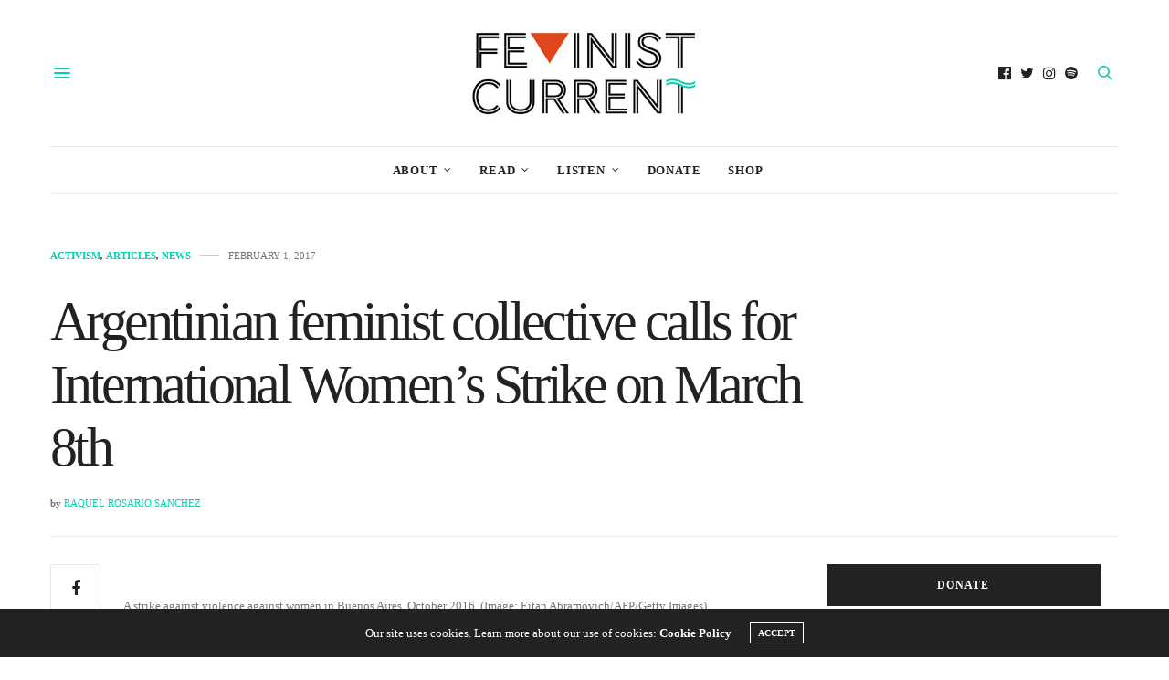

--- FILE ---
content_type: text/html; charset=UTF-8
request_url: https://www.feministcurrent.com/2017/02/01/argentinian-feminist-collective-calls-international-womens-strike-march-8th/
body_size: 21516
content:
<!doctype html>
<html lang="en-US">
<head>
	<meta charset="UTF-8">
	<meta name="viewport" content="width=device-width, initial-scale=1, maximum-scale=1, viewport-fit=cover">
	<link rel="profile" href="http://gmpg.org/xfn/11">
	<meta http-equiv="x-dns-prefetch-control" content="on">
	<link rel="dns-prefetch" href="//fonts.googleapis.com" />
	<link rel="dns-prefetch" href="//fonts.gstatic.com" />
	<link rel="dns-prefetch" href="//0.gravatar.com/" />
	<link rel="dns-prefetch" href="//2.gravatar.com/" />
	<link rel="dns-prefetch" href="//1.gravatar.com/" /><meta name='robots' content='index, follow, max-image-preview:large, max-snippet:-1, max-video-preview:-1' />

	<!-- This site is optimized with the Yoast SEO plugin v18.4.1 - https://yoast.com/wordpress/plugins/seo/ -->
	<title>Argentinian feminist collective calls for International Women’s Strike on March 8th</title>
	<link rel="canonical" href="https://www.feministcurrent.com/2017/02/01/argentinian-feminist-collective-calls-international-womens-strike-march-8th/" />
	<meta property="og:locale" content="en_US" />
	<meta property="og:type" content="article" />
	<meta property="og:title" content="Argentinian feminist collective calls for International Women’s Strike on March 8th" />
	<meta property="og:description" content="The Argentinian feminist collective behind Black Wednesday back in October have called for an International Women’s Strike. Planned to coincide with the International Day to End Violence Against Women, Ni Una Menos (Not One Less) is calling for women everywhere to strike on March 8th. Black Wednesday was the first region-wide march to protest male&hellip;" />
	<meta property="og:url" content="https://www.feministcurrent.com/2017/02/01/argentinian-feminist-collective-calls-international-womens-strike-march-8th/" />
	<meta property="og:site_name" content="Feminist Current" />
	<meta property="article:publisher" content="https://www.facebook.com/FeministCurrent" />
	<meta property="article:published_time" content="2017-02-02T01:49:54+00:00" />
	<meta property="article:modified_time" content="2017-02-02T01:51:02+00:00" />
	<meta property="og:image" content="https://media.feministcurrent.com/uploads/2017/02/5739.jpg" />
	<meta property="og:image:width" content="1240" />
	<meta property="og:image:height" content="744" />
	<meta property="og:image:type" content="image/jpeg" />
	<meta name="twitter:card" content="summary" />
	<meta name="twitter:creator" content="@https://twitter.com/8rosariosanchez" />
	<meta name="twitter:site" content="@FeministCurrent" />
	<meta name="twitter:label1" content="Written by" />
	<meta name="twitter:data1" content="Raquel Rosario Sanchez" />
	<meta name="twitter:label2" content="Est. reading time" />
	<meta name="twitter:data2" content="3 minutes" />
	<script type="application/ld+json" class="yoast-schema-graph">{"@context":"https://schema.org","@graph":[{"@type":"WebSite","@id":"https://www.feministcurrent.com/#website","url":"https://www.feministcurrent.com/","name":"Feminist Current","description":"Canada&#039;s leading feminist website.","potentialAction":[{"@type":"SearchAction","target":{"@type":"EntryPoint","urlTemplate":"https://www.feministcurrent.com/?s={search_term_string}"},"query-input":"required name=search_term_string"}],"inLanguage":"en-US"},{"@type":"ImageObject","@id":"https://www.feministcurrent.com/2017/02/01/argentinian-feminist-collective-calls-international-womens-strike-march-8th/#primaryimage","inLanguage":"en-US","url":"https://media.feministcurrent.com/uploads/2017/02/5739.jpg","contentUrl":"https://media.feministcurrent.com/uploads/2017/02/5739.jpg","width":1240,"height":744,"caption":"A strike against violence against women in Buenos Aires, October 2016. (Image: Eitan Abramovich/AFP/Getty Images)"},{"@type":"WebPage","@id":"https://www.feministcurrent.com/2017/02/01/argentinian-feminist-collective-calls-international-womens-strike-march-8th/#webpage","url":"https://www.feministcurrent.com/2017/02/01/argentinian-feminist-collective-calls-international-womens-strike-march-8th/","name":"Argentinian feminist collective calls for International Women’s Strike on March 8th","isPartOf":{"@id":"https://www.feministcurrent.com/#website"},"primaryImageOfPage":{"@id":"https://www.feministcurrent.com/2017/02/01/argentinian-feminist-collective-calls-international-womens-strike-march-8th/#primaryimage"},"datePublished":"2017-02-02T01:49:54+00:00","dateModified":"2017-02-02T01:51:02+00:00","author":{"@id":"https://www.feministcurrent.com/#/schema/person/4cd557a209a5827b91e88d6589e8f54b"},"breadcrumb":{"@id":"https://www.feministcurrent.com/2017/02/01/argentinian-feminist-collective-calls-international-womens-strike-march-8th/#breadcrumb"},"inLanguage":"en-US","potentialAction":{"@type":"ListenAction","target":"https://www.feministcurrent.com/2017/02/01/argentinian-feminist-collective-calls-international-womens-strike-march-8th/#podcast_player_24464","object":{"@id":"https://www.feministcurrent.com/2017/02/01/argentinian-feminist-collective-calls-international-womens-strike-march-8th/#/schema/podcast"}},"mainEntityOfPage":"https://www.feministcurrent.com/2017/02/01/argentinian-feminist-collective-calls-international-womens-strike-march-8th/#/schema/podcast"},{"@type":"BreadcrumbList","@id":"https://www.feministcurrent.com/2017/02/01/argentinian-feminist-collective-calls-international-womens-strike-march-8th/#breadcrumb","itemListElement":[{"@type":"ListItem","position":1,"name":"Home","item":"https://www.feministcurrent.com/"},{"@type":"ListItem","position":2,"name":"Argentinian feminist collective calls for International Women’s Strike on March 8th"}]},{"@type":"Person","@id":"https://www.feministcurrent.com/#/schema/person/4cd557a209a5827b91e88d6589e8f54b","name":"Raquel Rosario Sanchez","image":{"@type":"ImageObject","@id":"https://www.feministcurrent.com/#personlogo","inLanguage":"en-US","url":"https://secure.gravatar.com/avatar/796f70d257916af194202a482f66ab43?s=96&d=mm&r=g","contentUrl":"https://secure.gravatar.com/avatar/796f70d257916af194202a482f66ab43?s=96&d=mm&r=g","caption":"Raquel Rosario Sanchez"},"description":"Raquel Rosario Sanchez is a writer from the Dominican Republic. Her utmost priority in her work and as a feminist is to end violence against girls and women. Her work has appeared in several print and digital publications both in English and Spanish, including: Feminist Current, El Grillo, La Replica, Tribuna Feminista, El Caribe and La Marea. You can follow her @8rosariosanchez where she rambles about feminism, politics, and poetry.","sameAs":["https://twitter.com/https://twitter.com/8rosariosanchez"],"url":"https://www.feministcurrent.com/author/raquel/"},{"@type":["PodcastEpisode","OnDemandEvent"],"@id":"https://www.feministcurrent.com/2017/02/01/argentinian-feminist-collective-calls-international-womens-strike-march-8th/#/schema/podcast","eventAttendanceMode":"https://schema.org/OnlineEventAttendanceMode","location":{"@type":"VirtualLocation","url":"https://www.feministcurrent.com/2017/02/01/argentinian-feminist-collective-calls-international-womens-strike-march-8th/","@id":"https://www.feministcurrent.com/2017/02/01/argentinian-feminist-collective-calls-international-womens-strike-march-8th/#webpage"},"url":"https://www.feministcurrent.com/2017/02/01/argentinian-feminist-collective-calls-international-womens-strike-march-8th/","name":"Argentinian feminist collective calls for International Women’s Strike on March 8th","datePublished":"2017-02-01","description":"The Argentinian feminist collective behind Black Wednesday back in October have called for an International Women’s Strike. Planned to coincide with the International Day to End Violence Against Women, Ni Una Menos (Not One Less) is calling for women everywhere to strike on March 8th. Black Wednesday was the first region-wide march to protest male&hellip;"}]}</script>
	<!-- / Yoast SEO plugin. -->


<link rel='dns-prefetch' href='//www.feministcurrent.com' />
<link rel='dns-prefetch' href='//cdn.plyr.io' />
<link rel='dns-prefetch' href='//fonts.googleapis.com' />
<link rel='dns-prefetch' href='//s.w.org' />
<link rel='dns-prefetch' href='//media.feministcurrent.com' />
<link rel="alternate" type="application/rss+xml" title="Feminist Current &raquo; Feed" href="https://www.feministcurrent.com/feed/" />
<link rel="alternate" type="application/rss+xml" title="Feminist Current &raquo; Comments Feed" href="https://www.feministcurrent.com/comments/feed/" />
<link rel="preconnect" href="//fonts.gstatic.com/" crossorigin><link rel="alternate" type="application/rss+xml" title="Feminist Current &raquo; Argentinian feminist collective calls for International Women’s Strike on March 8th Comments Feed" href="https://www.feministcurrent.com/2017/02/01/argentinian-feminist-collective-calls-international-womens-strike-march-8th/feed/" />
		<script type="cd31fd8fd8fda428b4b15f69-text/javascript">
			window._wpemojiSettings = {"baseUrl":"https:\/\/s.w.org\/images\/core\/emoji\/13.0.1\/72x72\/","ext":".png","svgUrl":"https:\/\/s.w.org\/images\/core\/emoji\/13.0.1\/svg\/","svgExt":".svg","source":{"concatemoji":"https:\/\/www.feministcurrent.com\/wp-includes\/js\/wp-emoji-release.min.js?ver=5.7.9"}};
			!function(e,a,t){var n,r,o,i=a.createElement("canvas"),p=i.getContext&&i.getContext("2d");function s(e,t){var a=String.fromCharCode;p.clearRect(0,0,i.width,i.height),p.fillText(a.apply(this,e),0,0);e=i.toDataURL();return p.clearRect(0,0,i.width,i.height),p.fillText(a.apply(this,t),0,0),e===i.toDataURL()}function c(e){var t=a.createElement("script");t.src=e,t.defer=t.type="text/javascript",a.getElementsByTagName("head")[0].appendChild(t)}for(o=Array("flag","emoji"),t.supports={everything:!0,everythingExceptFlag:!0},r=0;r<o.length;r++)t.supports[o[r]]=function(e){if(!p||!p.fillText)return!1;switch(p.textBaseline="top",p.font="600 32px Arial",e){case"flag":return s([127987,65039,8205,9895,65039],[127987,65039,8203,9895,65039])?!1:!s([55356,56826,55356,56819],[55356,56826,8203,55356,56819])&&!s([55356,57332,56128,56423,56128,56418,56128,56421,56128,56430,56128,56423,56128,56447],[55356,57332,8203,56128,56423,8203,56128,56418,8203,56128,56421,8203,56128,56430,8203,56128,56423,8203,56128,56447]);case"emoji":return!s([55357,56424,8205,55356,57212],[55357,56424,8203,55356,57212])}return!1}(o[r]),t.supports.everything=t.supports.everything&&t.supports[o[r]],"flag"!==o[r]&&(t.supports.everythingExceptFlag=t.supports.everythingExceptFlag&&t.supports[o[r]]);t.supports.everythingExceptFlag=t.supports.everythingExceptFlag&&!t.supports.flag,t.DOMReady=!1,t.readyCallback=function(){t.DOMReady=!0},t.supports.everything||(n=function(){t.readyCallback()},a.addEventListener?(a.addEventListener("DOMContentLoaded",n,!1),e.addEventListener("load",n,!1)):(e.attachEvent("onload",n),a.attachEvent("onreadystatechange",function(){"complete"===a.readyState&&t.readyCallback()})),(n=t.source||{}).concatemoji?c(n.concatemoji):n.wpemoji&&n.twemoji&&(c(n.twemoji),c(n.wpemoji)))}(window,document,window._wpemojiSettings);
		</script>
		<style type="text/css">
img.wp-smiley,
img.emoji {
	display: inline !important;
	border: none !important;
	box-shadow: none !important;
	height: 1em !important;
	width: 1em !important;
	margin: 0 .07em !important;
	vertical-align: -0.1em !important;
	background: none !important;
	padding: 0 !important;
}
</style>
	<link rel='stylesheet' id='wp-block-library-css'  href='https://www.feministcurrent.com/wp-includes/css/dist/block-library/style.min.css?ver=5.7.9' media='all' />
<link rel='stylesheet' id='give-styles-css'  href='https://www.feministcurrent.com/wp-content/plugins/give/assets/dist/css/give.css?ver=2.33.3' media='all' />
<link rel='stylesheet' id='give-donation-summary-style-frontend-css'  href='https://www.feministcurrent.com/wp-content/plugins/give/assets/dist/css/give-donation-summary.css?ver=2.33.3' media='all' />
<link rel='stylesheet' id='thb-fa-css'  href='https://www.feministcurrent.com/wp-content/themes/thevoux-wp/assets/css/font-awesome.min.css?ver=4.7.0' media='all' />
<link rel='stylesheet' id='thb-app-css'  href='https://www.feministcurrent.com/wp-content/themes/thevoux-wp/assets/css/app.css?ver=6.8.6' media='all' />
<style id='thb-app-inline-css' type='text/css'>
body {font-family:Trebuchet, 'BlinkMacSystemFont', -apple-system, 'Roboto', 'Lucida Sans';}@media only screen and (max-width:40.063em) {.header .logo .logoimg {max-height:px;}.header .logo .logoimg[src$=".svg"] {max-height:100%;height:px;}}@media only screen and (min-width:40.063em) {.header .logo .logoimg {max-height:100px;}.header .logo .logoimg[src$=".svg"] {max-height:100%;height:100px;}}h1, h2, h3, h4, h5, h6, .mont, .wpcf7-response-output, label, .select-wrapper select, .wp-caption .wp-caption-text, .smalltitle, .toggle .title, q, blockquote p, cite, table tr th, table tr td, #footer.style3 .menu, #footer.style2 .menu, #footer.style4 .menu, .product-title, .social_bar, .widget.widget_socialcounter ul.style2 li {font-family:Georgia, 'BlinkMacSystemFont', -apple-system, 'Roboto', 'Lucida Sans';}input[type="submit"],.button,.btn,.thb-text-button {font-family:Georgia, 'BlinkMacSystemFont', -apple-system, 'Roboto', 'Lucida Sans';font-weight:bold;}em {font-weight:bold;}h1,.h1 {font-family:Georgia, 'BlinkMacSystemFont', -apple-system, 'Roboto', 'Lucida Sans';font-weight:bold;font-size:18px;}h2 {font-family:Georgia, 'BlinkMacSystemFont', -apple-system, 'Roboto', 'Lucida Sans';font-weight:bolder;}h3 {font-weight:bolder;font-size:20px;}h4 {font-style:normal;font-weight:bolder;font-size:22px;letter-spacing:-0.03em !important;}h5 {font-weight:bolder;font-size:29px;}h6 {font-weight:bolder;font-size:16px;line-height:1.15em !important;}a,.header .nav_holder.dark .full-menu-container .full-menu > li > a:hover,.full-menu-container.light-menu-color .full-menu > li > a:hover,.full-menu-container .full-menu > li.active > a, .full-menu-container .full-menu > li.sfHover > a,.full-menu-container .full-menu > li > a:hover,.full-menu-container .full-menu > li.menu-item-has-children.menu-item-mega-parent .thb_mega_menu_holder .thb_mega_menu li.active a,.full-menu-container .full-menu > li.menu-item-has-children.menu-item-mega-parent .thb_mega_menu_holder .thb_mega_menu li.active a .fa,.post.featured-style4 .featured-title,.post-detail .article-tags a,.post .post-content .post-review .average,.post .post-content .post-review .thb-counter,#archive-title h1 span,.widget > strong.style1,.widget.widget_recent_entries ul li .url, .widget.widget_recent_comments ul li .url,.thb-mobile-menu li a.active,.thb-mobile-menu-secondary li a:hover,q, blockquote p,cite,.notification-box a:not(.button),.video_playlist .video_play.vertical.video-active,.video_playlist .video_play.vertical.video-active h6,.not-found p,.thb_tabs .tabs h6 a:hover,.thb_tabs .tabs dd.active h6 a,.cart_totals table tr.order-total td,.shop_table tbody tr td.order-status.approved,.shop_table tbody tr td.product-quantity .wishlist-in-stock,.shop_table tbody tr td.product-stock-status .wishlist-in-stock ,.payment_methods li .about_paypal,.place-order .terms label a,.woocommerce-MyAccount-navigation ul li:hover a, .woocommerce-MyAccount-navigation ul li.is-active a,.product .product-information .price > .amount,.product .product-information .price ins .amount,.product .product-information .wc-forward:hover,.product .product-information .product_meta > span a,.product .product-information .product_meta > span .sku,.woocommerce-tabs .wc-tabs li a:hover,.woocommerce-tabs .wc-tabs li.active a,.thb-selectionSharer a.email:hover,.widget ul.menu .current-menu-item>a,.btn.transparent-accent, .btn:focus.transparent-accent, .button.transparent-accent, input[type=submit].transparent-accent,.has-thb-accent-color,.wp-block-button .wp-block-button__link.has-thb-accent-color {color:#00d1b0;}.plyr__control--overlaid,.plyr--video .plyr__control.plyr__tab-focus, .plyr--video .plyr__control:hover, .plyr--video .plyr__control[aria-expanded=true] {background:#00d1b0;}.plyr--full-ui input[type=range] {color:#00d1b0;}.header-submenu-style2 .full-menu-container .full-menu > li.menu-item-has-children.menu-item-mega-parent .thb_mega_menu_holder,.custom_check + .custom_label:hover:before,.thb-pricing-table .thb-pricing-column.highlight-true .pricing-container,.woocommerce-MyAccount-navigation ul li:hover a, .woocommerce-MyAccount-navigation ul li.is-active a,.thb_3dimg:hover .image_link,.btn.transparent-accent, .btn:focus.transparent-accent, .button.transparent-accent, input[type=submit].transparent-accent,.posts.style13-posts .pagination ul .page-numbers:not(.dots):hover, .posts.style13-posts .pagination ul .page-numbers.current, .posts.style13-posts .pagination .nav-links .page-numbers:not(.dots):hover, .posts.style13-posts .pagination .nav-links .page-numbers.current {border-color:#00d1b0;}.header .social-holder .social_header:hover .social_icon,.thb_3dimg .title svg,.thb_3dimg .arrow svg {fill:#00d1b0;}.header .social-holder .quick_cart .float_count,.header.fixed .progress,.post .post-gallery.has-gallery:after,.post.featured-style4:hover .featured-title,.post-detail .post-detail-gallery .gallery-link:hover,.thb-progress span,#archive-title,.widget .count-image .count,.slick-nav:hover,.btn:not(.white):hover,.btn:not(.white):focus:hover,.button:not(.white):hover,input[type=submit]:not(.white):hover,.btn.accent,.btn:focus.accent,.button.accent,input[type=submit].accent,.custom_check + .custom_label:after,[class^="tag-link"]:hover, .tag-cloud-link:hover.category_container.style3:before,.highlight.accent,.video_playlist .video_play.video-active,.thb_tabs .tabs h6 a:after,.btn.transparent-accent:hover, .btn:focus.transparent-accent:hover, .button.transparent-accent:hover, input[type=submit].transparent-accent:hover,.thb-hotspot-container .thb-hotspot.pin-accent,.posts.style13-posts .pagination ul .page-numbers:not(.dots):hover, .posts.style13-posts .pagination ul .page-numbers.current, .posts.style13-posts .pagination .nav-links .page-numbers:not(.dots):hover, .posts.style13-posts .pagination .nav-links .page-numbers.current,.has-thb-accent-background-color,.wp-block-button .wp-block-button__link.has-thb-accent-background-color {background-color:#00d1b0;}.btn.accent:hover,.btn:focus.accent:hover,.button.accent:hover,input[type=submit].accent:hover {background-color:#00bc9e;}.header-submenu-style2 .full-menu-container .full-menu > li.menu-item-has-children .sub-menu:not(.thb_mega_menu),.woocommerce-MyAccount-navigation ul li:hover + li a, .woocommerce-MyAccount-navigation ul li.is-active + li a {border-top-color:#00d1b0;}.woocommerce-tabs .wc-tabs li a:after {border-bottom-color:#00d1b0;}.header-submenu-style2 .full-menu-container .full-menu>li.menu-item-has-children .sub-menu:not(.thb_mega_menu),.header-submenu-style2 .full-menu-container .full-menu>li.menu-item-has-children.menu-item-mega-parent .thb_mega_menu_holder {border-top-color:#00d1b0;}.header-submenu-style3 .full-menu-container .full-menu>li.menu-item-has-children.menu-item-mega-parent .thb_mega_menu_holder .thb_mega_menu li.active a,.header-submenu-style3 .full-menu-container .full-menu > li.menu-item-has-children .sub-menu:not(.thb_mega_menu) li a:hover {background:rgba(0,209,176, 0.2);}.post.carousel-style12:hover {background:rgba(0,209,176, 0.1);}blockquote:before,blockquote:after {background:rgba(0,209,176, 0.2);}@media only screen and (max-width:40.063em) {.post.featured-style4 .featured-title,.post.category-widget-slider .featured-title {background:#00d1b0;}}.mobile-toggle span,.light-title .mobile-toggle span {background:#00d1b0;}.quick_search .search_icon,.header .social-holder .social_toggle svg,.header .social-holder .quick_cart svg {fill:#00d1b0;}.widget > strong {color:#00d1b0 !important;}#footer .widget > strong span {color:#00d1b0 !important;}.post-detail .post-content:before {color:#00d1b0;}.header_top {background-color: !important;background-repeat:repeat !important;}.widget.style1 > strong span {background:#e0471b;}.full-menu-container .full-menu > li > a,#footer.style2 .menu,#footer.style3 .menu,#footer.style4 .menu,#footer.style5 .menu {font-weight:bolder;letter-spacing:0.06em !important;}.subheader-menu>li>a {font-weight:normal;font-size:21px;}.full-menu-container .full-menu > li > a,#footer.style2 .menu,#footer.style3 .menu,#footer.style4 .menu,#footer.style5 .menu {font-weight:bolder;letter-spacing:0.06em !important;}.thb-mobile-menu>li>a,.thb-mobile-menu-secondary li a {}.thb-mobile-menu .sub-menu li a {}.post .post-title h1 {font-weight:normal;font-size:60px;line-height:1.15em !important;letter-spacing:-0.06em !important;}.widget > strong {font-weight:bolder;}.post-links,.thb-post-top,.post-meta,.post-author,.post-title-bullets li button span {font-weight:bolder;font-size:14px;line-height:1.15em !important;}.post-detail .post-content:before {font-weight:bolder;font-size:20px;}.social_bar ul li a {font-weight:bold;}#footer.style2 .menu,#footer.style3 .menu,#footer.style4 .menu,#footer.style5 .menu {font-weight:bolder;font-size:16px;}#footer .widget {;}#footer.style2 .logolink img,#footer.style3 .logolink img {max-height:250px;}.widget {margin-bottom:30px;}.post-detail-style2-row .post-detail .post-title-container,.sidebar .sidebar_inner {background-color:#ffffff}
</style>
<link rel='stylesheet' id='thb-style-css'  href='https://www.feministcurrent.com/wp-content/themes/thevoux-wp/style.css?ver=6.8.6' media='all' />
<link rel='stylesheet' id='thb-google-fonts-css'  href='https://fonts.googleapis.com/css?family=Lora%3A400%2C500%2C600%2C700%2C400i%2C500i%2C600i%2C700i&#038;subset=latin&#038;display=swap&#038;ver=6.8.6' media='all' />
<script src='https://www.feministcurrent.com/wp-includes/js/jquery/jquery.min.js?ver=3.5.1' id='jquery-core-js' type="cd31fd8fd8fda428b4b15f69-text/javascript"></script>
<script src='https://www.feministcurrent.com/wp-includes/js/jquery/jquery-migrate.min.js?ver=3.3.2' id='jquery-migrate-js' type="cd31fd8fd8fda428b4b15f69-text/javascript"></script>
<script src='https://www.feministcurrent.com/wp-includes/js/dist/vendor/wp-polyfill.min.js?ver=7.4.4' id='wp-polyfill-js' type="cd31fd8fd8fda428b4b15f69-text/javascript"></script>
<script id='wp-polyfill-js-after' type="cd31fd8fd8fda428b4b15f69-text/javascript">
( 'fetch' in window ) || document.write( '<script src="https://www.feministcurrent.com/wp-includes/js/dist/vendor/wp-polyfill-fetch.min.js?ver=3.0.0"></scr' + 'ipt>' );( document.contains ) || document.write( '<script src="https://www.feministcurrent.com/wp-includes/js/dist/vendor/wp-polyfill-node-contains.min.js?ver=3.42.0"></scr' + 'ipt>' );( window.DOMRect ) || document.write( '<script src="https://www.feministcurrent.com/wp-includes/js/dist/vendor/wp-polyfill-dom-rect.min.js?ver=3.42.0"></scr' + 'ipt>' );( window.URL && window.URL.prototype && window.URLSearchParams ) || document.write( '<script src="https://www.feministcurrent.com/wp-includes/js/dist/vendor/wp-polyfill-url.min.js?ver=3.6.4"></scr' + 'ipt>' );( window.FormData && window.FormData.prototype.keys ) || document.write( '<script src="https://www.feministcurrent.com/wp-includes/js/dist/vendor/wp-polyfill-formdata.min.js?ver=3.0.12"></scr' + 'ipt>' );( Element.prototype.matches && Element.prototype.closest ) || document.write( '<script src="https://www.feministcurrent.com/wp-includes/js/dist/vendor/wp-polyfill-element-closest.min.js?ver=2.0.2"></scr' + 'ipt>' );( 'objectFit' in document.documentElement.style ) || document.write( '<script src="https://www.feministcurrent.com/wp-includes/js/dist/vendor/wp-polyfill-object-fit.min.js?ver=2.3.4"></scr' + 'ipt>' );
</script>
<script src='https://www.feministcurrent.com/wp-includes/js/dist/hooks.min.js?ver=d0188aa6c336f8bb426fe5318b7f5b72' id='wp-hooks-js' type="cd31fd8fd8fda428b4b15f69-text/javascript"></script>
<script src='https://www.feministcurrent.com/wp-includes/js/dist/i18n.min.js?ver=6ae7d829c963a7d8856558f3f9b32b43' id='wp-i18n-js' type="cd31fd8fd8fda428b4b15f69-text/javascript"></script>
<script id='wp-i18n-js-after' type="cd31fd8fd8fda428b4b15f69-text/javascript">
wp.i18n.setLocaleData( { 'text direction\u0004ltr': [ 'ltr' ] } );
</script>
<script type="cd31fd8fd8fda428b4b15f69-text/javascript" id='give-js-extra'>
/* <![CDATA[ */
var give_global_vars = {"ajaxurl":"https:\/\/www.feministcurrent.com\/wp-admin\/admin-ajax.php","checkout_nonce":"4aa8927cd4","currency":"CAD","currency_sign":"$","currency_pos":"before","thousands_separator":",","decimal_separator":".","no_gateway":"Please select a payment method.","bad_minimum":"The minimum custom donation amount for this form is","bad_maximum":"The maximum custom donation amount for this form is","general_loading":"Loading...","purchase_loading":"Please Wait...","textForOverlayScreen":"<h3>Processing...<\/h3><p>This will only take a second!<\/p>","number_decimals":"0","is_test_mode":"","give_version":"2.33.3","magnific_options":{"main_class":"give-modal","close_on_bg_click":false},"form_translation":{"payment-mode":"Please select payment mode.","give_first":"Please enter your first name.","give_last":"Please enter your last name.","give_email":"Please enter a valid email address.","give_user_login":"Invalid email address or username.","give_user_pass":"Enter a password.","give_user_pass_confirm":"Enter the password confirmation.","give_agree_to_terms":"You must agree to the terms and conditions."},"confirm_email_sent_message":"Please check your email and click on the link to access your complete donation history.","ajax_vars":{"ajaxurl":"https:\/\/www.feministcurrent.com\/wp-admin\/admin-ajax.php","ajaxNonce":"11cd77bf1d","loading":"Loading","select_option":"Please select an option","default_gateway":"paypal","permalinks":"1","number_decimals":0},"cookie_hash":"3e9c140ae95ebbb8632000f37dde51bd","session_nonce_cookie_name":"wp-give_session_reset_nonce_3e9c140ae95ebbb8632000f37dde51bd","session_cookie_name":"wp-give_session_3e9c140ae95ebbb8632000f37dde51bd","delete_session_nonce_cookie":"0"};
var giveApiSettings = {"root":"https:\/\/www.feministcurrent.com\/wp-json\/give-api\/v2\/","rest_base":"give-api\/v2"};
/* ]]> */
</script>
<script id='give-js-translations' type="cd31fd8fd8fda428b4b15f69-text/javascript">
( function( domain, translations ) {
	var localeData = translations.locale_data[ domain ] || translations.locale_data.messages;
	localeData[""].domain = domain;
	wp.i18n.setLocaleData( localeData, domain );
} )( "give", { "locale_data": { "messages": { "": {} } } } );
</script>
<script src='https://www.feministcurrent.com/wp-content/plugins/give/assets/dist/js/give.js?ver=1c38f856714bc980' id='give-js' type="cd31fd8fd8fda428b4b15f69-text/javascript"></script>
<link rel="https://api.w.org/" href="https://www.feministcurrent.com/wp-json/" /><link rel="alternate" type="application/json" href="https://www.feministcurrent.com/wp-json/wp/v2/posts/24464" /><link rel="EditURI" type="application/rsd+xml" title="RSD" href="https://www.feministcurrent.com/xmlrpc.php?rsd" />
<link rel="wlwmanifest" type="application/wlwmanifest+xml" href="https://www.feministcurrent.com/wp-includes/wlwmanifest.xml" /> 
<meta name="generator" content="WordPress 5.7.9" />
<meta name="generator" content="Seriously Simple Podcasting 2.23.0" />
<link rel='shortlink' href='https://www.feministcurrent.com/?p=24464' />
<link rel="alternate" type="application/json+oembed" href="https://www.feministcurrent.com/wp-json/oembed/1.0/embed?url=https%3A%2F%2Fwww.feministcurrent.com%2F2017%2F02%2F01%2Fargentinian-feminist-collective-calls-international-womens-strike-march-8th%2F" />
<link rel="alternate" type="text/xml+oembed" href="https://www.feministcurrent.com/wp-json/oembed/1.0/embed?url=https%3A%2F%2Fwww.feministcurrent.com%2F2017%2F02%2F01%2Fargentinian-feminist-collective-calls-international-womens-strike-march-8th%2F&#038;format=xml" />

<link rel="alternate" type="application/rss+xml" title="Podcast RSS feed" href="https://www.feministcurrent.com/feed/podcast" />

<meta name="generator" content="Give v2.33.3" />
<link rel="pingback" href="https://www.feministcurrent.com/xmlrpc.php"><meta name="generator" content="Powered by WPBakery Page Builder - drag and drop page builder for WordPress."/>
<link rel="icon" href="https://media.feministcurrent.com/uploads/2012/02/cropped-TwitterThumb-32x32.png" sizes="32x32" />
<link rel="icon" href="https://media.feministcurrent.com/uploads/2012/02/cropped-TwitterThumb-192x192.png" sizes="192x192" />
<link rel="apple-touch-icon" href="https://media.feministcurrent.com/uploads/2012/02/cropped-TwitterThumb-180x180.png" />
<meta name="msapplication-TileImage" content="https://media.feministcurrent.com/uploads/2012/02/cropped-TwitterThumb-270x270.png" />
<noscript><style> .wpb_animate_when_almost_visible { opacity: 1; }</style></noscript></head>
<body class="post-template-default single single-post postid-24464 single-format-standard article-dropcap-off thb-borders-off thb-rounded-forms-off social_black-on header_submenu_color-light mobile_menu_animation- header-submenu-style1 thb-pinit-off thb-single-product-ajax-on wpb-js-composer js-comp-ver-6.6.0 vc_responsive">
			<div id="wrapper" class="thb-page-transition-off">
		<!-- Start Content Container -->
		<div id="content-container">
			<!-- Start Content Click Capture -->
			<div class="click-capture"></div>
			<!-- End Content Click Capture -->
									
<!-- Start Header -->
<header class="header fixed thb-fixed-shadow-style1">
	<div class="header_top cf">
		<div class="row full-width-row align-middle">
			<div class="small-3 medium-2 columns toggle-holder">
					<a href="#" class="mobile-toggle  small"><div><span></span><span></span><span></span></div></a>
				</div>
			<div class="small-6 medium-8 columns logo text-center active">
									<h6 id="page-title">Argentinian feminist collective calls for International Women’s Strike on March 8th</h6>			</div>
			<div class="small-3 medium-2 columns text-right">
				<div class="social-holder style2">
					
	<aside class="social_header">
					<a href="https://www.facebook.com/FeministCurrent" class="facebook icon-1x" target="_blank"><i class="fa fa-facebook-official"></i></a>
								<a href="https://twitter.com/FemlnistCurrent" class="twitter icon-1x" target="_blank"><i class="fa fa-twitter"></i></a>
								<a href="https://www.instagram.com/feminist_current/" class="instagram icon-1x" target="_blank"><i class="fa fa-instagram"></i></a>
																		<a href="https://open.spotify.com/show/2G3Bs2BCGwvsaXJwak5ivf" class="spotify icon-1x" target="_blank"><i class="fa fa-spotify"></i></a>
				</aside>
							<aside class="quick_search">
		<svg xmlns="http://www.w3.org/2000/svg" version="1.1" class="search_icon" x="0" y="0" width="16.2" height="16.2" viewBox="0 0 16.2 16.2" enable-background="new 0 0 16.209 16.204" xml:space="preserve"><path d="M15.9 14.7l-4.3-4.3c0.9-1.1 1.4-2.5 1.4-4 0-3.5-2.9-6.4-6.4-6.4S0.1 3 0.1 6.5c0 3.5 2.9 6.4 6.4 6.4 1.4 0 2.8-0.5 3.9-1.3l4.4 4.3c0.2 0.2 0.4 0.2 0.6 0.2 0.2 0 0.4-0.1 0.6-0.2C16.2 15.6 16.2 15.1 15.9 14.7zM1.7 6.5c0-2.6 2.2-4.8 4.8-4.8s4.8 2.1 4.8 4.8c0 2.6-2.2 4.8-4.8 4.8S1.7 9.1 1.7 6.5z"/></svg>		<form role="search" method="get" class="searchform" action="https://www.feministcurrent.com/">
	<label for="search-form-1" class="screen-reader-text">Search for:</label>
	<input type="text" id="search-form-1" class="search-field" value="" name="s" />
</form>
	</aside>
										</div>
			</div>
		</div>
			</div>
			<div class="nav_holder show-for-large">
			<nav class="full-menu-container text-center">
									<ul id="menu-main" class="full-menu nav submenu-style-style1"><li id="menu-item-65457" class="menu-item menu-item-type-post_type menu-item-object-page menu-item-has-children menu-item-65457"><a href="https://www.feministcurrent.com/about/">About</a>


<ul class="sub-menu ">
	<li id="menu-item-12217" class="menu-item menu-item-type-post_type menu-item-object-page menu-item-12217"><a href="https://www.feministcurrent.com/about/">Information</a></li>
	<li id="menu-item-12218" class="menu-item menu-item-type-post_type menu-item-object-page menu-item-12218"><a href="https://www.feministcurrent.com/donate/">Donate</a></li>
</ul>
</li>
<li id="menu-item-12433" class="menu-item menu-item-type-custom menu-item-object-custom menu-item-has-children menu-item-12433"><a href="http://feministcurrent.com/category/news/">Read</a>


<ul class="sub-menu ">
	<li id="menu-item-12428" class="menu-item menu-item-type-taxonomy menu-item-object-category current-post-ancestor current-menu-parent current-post-parent menu-item-12428"><a href="https://www.feministcurrent.com/category/news/">News</a></li>
	<li id="menu-item-12429" class="menu-item menu-item-type-taxonomy menu-item-object-category menu-item-12429"><a href="https://www.feministcurrent.com/category/commentary/">Commentary</a></li>
	<li id="menu-item-12427" class="menu-item menu-item-type-taxonomy menu-item-object-category menu-item-12427"><a href="https://www.feministcurrent.com/category/interviews/">Interviews</a></li>
	<li id="menu-item-12431" class="menu-item menu-item-type-taxonomy menu-item-object-category menu-item-12431"><a href="https://www.feministcurrent.com/category/whats-current/">What&#8217;s Current</a></li>
	<li id="menu-item-12511" class="menu-item menu-item-type-taxonomy menu-item-object-category menu-item-12511"><a href="https://www.feministcurrent.com/category/the-personal-is-political/">The Personal is Political</a></li>
	<li id="menu-item-12430" class="menu-item menu-item-type-taxonomy menu-item-object-category menu-item-12430"><a href="https://www.feministcurrent.com/category/reviews/">Reviews</a></li>
</ul>
</li>
<li id="menu-item-12432" class="menu-item menu-item-type-custom menu-item-object-custom menu-item-has-children menu-item-12432"><a href="http://feministcurrent.com/category/podcasts/">Listen</a>


<ul class="sub-menu ">
	<li id="menu-item-12419" class="menu-item menu-item-type-taxonomy menu-item-object-category menu-item-12419"><a href="https://www.feministcurrent.com/category/podcasts/">Podcast Episodes</a></li>
</ul>
</li>
<li id="menu-item-27880" class="menu-item menu-item-type-post_type menu-item-object-page menu-item-27880"><a href="https://www.feministcurrent.com/donate/">Donate</a></li>
<li id="menu-item-27446" class="menu-item menu-item-type-custom menu-item-object-custom menu-item-27446"><a target="_blank" href="https://teespring.com/stores/feminist-current">Shop</a></li>
</ul>							</nav>
		</div>
	</header>
<!-- End Header -->
			<!-- Start Header -->
<div class="header_holder  ">
<div class="row">
	<div class="small-12 columns">
<header class="header style1 boxed">

	<div class="header_top cf">
				<div class="row full-width-row align-middle">
			<div class="small-3 large-4 columns toggle-holder">
					<a href="#" class="mobile-toggle  small"><div><span></span><span></span><span></span></div></a>
								</div>
			<div class="small-6 large-4 columns logo text-center">
				<a href="https://www.feministcurrent.com/" class="logolink" title="Feminist Current">
					<img src="https://media.feministcurrent.com/uploads/2015/06/FC_NewWebLogo_400.jpg" class="logoimg" alt="Feminist Current"/>
				</a>
			</div>
			<div class="small-3 large-4 columns social-holder style2">
				
	<aside class="social_header">
					<a href="https://www.facebook.com/FeministCurrent" class="facebook icon-1x" target="_blank"><i class="fa fa-facebook-official"></i></a>
								<a href="https://twitter.com/FemlnistCurrent" class="twitter icon-1x" target="_blank"><i class="fa fa-twitter"></i></a>
								<a href="https://www.instagram.com/feminist_current/" class="instagram icon-1x" target="_blank"><i class="fa fa-instagram"></i></a>
																		<a href="https://open.spotify.com/show/2G3Bs2BCGwvsaXJwak5ivf" class="spotify icon-1x" target="_blank"><i class="fa fa-spotify"></i></a>
				</aside>
		<aside class="quick_search">
		<svg xmlns="http://www.w3.org/2000/svg" version="1.1" class="search_icon" x="0" y="0" width="16.2" height="16.2" viewBox="0 0 16.2 16.2" enable-background="new 0 0 16.209 16.204" xml:space="preserve"><path d="M15.9 14.7l-4.3-4.3c0.9-1.1 1.4-2.5 1.4-4 0-3.5-2.9-6.4-6.4-6.4S0.1 3 0.1 6.5c0 3.5 2.9 6.4 6.4 6.4 1.4 0 2.8-0.5 3.9-1.3l4.4 4.3c0.2 0.2 0.4 0.2 0.6 0.2 0.2 0 0.4-0.1 0.6-0.2C16.2 15.6 16.2 15.1 15.9 14.7zM1.7 6.5c0-2.6 2.2-4.8 4.8-4.8s4.8 2.1 4.8 4.8c0 2.6-2.2 4.8-4.8 4.8S1.7 9.1 1.7 6.5z"/></svg>		<form role="search" method="get" class="searchform" action="https://www.feministcurrent.com/">
	<label for="search-form-2" class="screen-reader-text">Search for:</label>
	<input type="text" id="search-form-2" class="search-field" value="" name="s" />
</form>
	</aside>
				</div>
		</div>
	</div>
			<div class="nav_holder light">
			<nav class="full-menu-container">
				<ul id="menu-main-1" class="full-menu nav submenu-style-style1"><li class="menu-item menu-item-type-post_type menu-item-object-page menu-item-has-children menu-item-65457"><a href="https://www.feministcurrent.com/about/">About</a>


<ul class="sub-menu ">
	<li class="menu-item menu-item-type-post_type menu-item-object-page menu-item-12217"><a href="https://www.feministcurrent.com/about/">Information</a></li>
	<li class="menu-item menu-item-type-post_type menu-item-object-page menu-item-12218"><a href="https://www.feministcurrent.com/donate/">Donate</a></li>
</ul>
</li>
<li class="menu-item menu-item-type-custom menu-item-object-custom menu-item-has-children menu-item-12433"><a href="http://feministcurrent.com/category/news/">Read</a>


<ul class="sub-menu ">
	<li class="menu-item menu-item-type-taxonomy menu-item-object-category current-post-ancestor current-menu-parent current-post-parent menu-item-12428"><a href="https://www.feministcurrent.com/category/news/">News</a></li>
	<li class="menu-item menu-item-type-taxonomy menu-item-object-category menu-item-12429"><a href="https://www.feministcurrent.com/category/commentary/">Commentary</a></li>
	<li class="menu-item menu-item-type-taxonomy menu-item-object-category menu-item-12427"><a href="https://www.feministcurrent.com/category/interviews/">Interviews</a></li>
	<li class="menu-item menu-item-type-taxonomy menu-item-object-category menu-item-12431"><a href="https://www.feministcurrent.com/category/whats-current/">What&#8217;s Current</a></li>
	<li class="menu-item menu-item-type-taxonomy menu-item-object-category menu-item-12511"><a href="https://www.feministcurrent.com/category/the-personal-is-political/">The Personal is Political</a></li>
	<li class="menu-item menu-item-type-taxonomy menu-item-object-category menu-item-12430"><a href="https://www.feministcurrent.com/category/reviews/">Reviews</a></li>
</ul>
</li>
<li class="menu-item menu-item-type-custom menu-item-object-custom menu-item-has-children menu-item-12432"><a href="http://feministcurrent.com/category/podcasts/">Listen</a>


<ul class="sub-menu ">
	<li class="menu-item menu-item-type-taxonomy menu-item-object-category menu-item-12419"><a href="https://www.feministcurrent.com/category/podcasts/">Podcast Episodes</a></li>
</ul>
</li>
<li class="menu-item menu-item-type-post_type menu-item-object-page menu-item-27880"><a href="https://www.feministcurrent.com/donate/">Donate</a></li>
<li class="menu-item menu-item-type-custom menu-item-object-custom menu-item-27446"><a target="_blank" href="https://teespring.com/stores/feminist-current">Shop</a></li>
</ul>				</nav>
		</div>
	</header>
	</div>
</div>
</div>
<!-- End Header -->
			<div role="main" class="cf">
<div id="infinite-article" data-infinite="off" data-security="02d10f2ba1">
	<style></style>	<div class="post-detail-row">
	<article itemscope itemtype="http://schema.org/Article" class="post post-detail post-detail-style5 post-24464 type-post status-publish format-standard has-post-thumbnail hentry category-activism category-articles category-news tag-black-wednesday tag-international-womens-strike tag-raquel-rosario-sanchez" id="post-24464" data-id="24464" data-url="https://www.feministcurrent.com/2017/02/01/argentinian-feminist-collective-calls-international-womens-strike-march-8th/">
		<div class="row">
			<div class="small-12 columns">
				<div class="post-title-container">
											<div class="thb-post-top">
				<aside class="post-meta style1">
			<a href="https://www.feministcurrent.com/category/activism/" class="cat-activism" aria-label="Activism">Activism</a><i>,</i>&nbsp;<a href="https://www.feministcurrent.com/category/articles/" class="cat-articles" aria-label="Articles">Articles</a><i>,</i>&nbsp;<a href="https://www.feministcurrent.com/category/news/" class="cat-news" aria-label="News">News</a>		</aside>
							<aside class="post-date">
				February 1, 2017			</aside>
			</div>
						<header class="post-title entry-header">
						<h1 class="entry-title" itemprop="headline">
															Argentinian feminist collective calls for International Women’s Strike on March 8th													</h1>
					</header>
						<aside class="post-author">
		<em>by</em> <a href="https://www.feministcurrent.com/author/raquel/" title="Posts by Raquel Rosario Sanchez" rel="author">Raquel Rosario Sanchez</a>	</aside>
					</div>
			</div>
		</div>
		<div class="row">
			<div class="small-12 large-8  columns">
								<div class="post-share-container">
						<aside class="share-article hide-on-print share-article-single fixed-me show-for-medium">
					<a href="https://www.facebook.com/sharer.php?u=https://www.feministcurrent.com/2017/02/01/argentinian-feminist-collective-calls-international-womens-strike-march-8th/" rel="noreferrer" class="boxed-icon social facebook style1">
				<i class="fa fa-facebook"></i>
						</a>
					<a href="https://twitter.com/intent/tweet?text=Argentinian%20feminist%20collective%20calls%20for%20International%20Women%E2%80%99s%20Strike%20on%20March%208th&#038;via=femlnistcurrent&#038;url=https://www.feministcurrent.com/2017/02/01/argentinian-feminist-collective-calls-international-womens-strike-march-8th/" rel="noreferrer" class="boxed-icon social twitter style1">
				<i class="fa fa-twitter"></i>
						</a>
					<a href="https://www.linkedin.com/cws/share?url=https://www.feministcurrent.com/2017/02/01/argentinian-feminist-collective-calls-international-womens-strike-march-8th/" rel="noreferrer" class="boxed-icon social linkedin style1">
				<i class="fa fa-linkedin"></i>
						</a>
					<a href="https://pinterest.com/pin/create/bookmarklet/?url=https://www.feministcurrent.com/2017/02/01/argentinian-feminist-collective-calls-international-womens-strike-march-8th/&#038;media=https://media.feministcurrent.com/uploads/2017/02/5739.jpg" rel="noreferrer" class="boxed-icon social pinterest style1">
				<i class="fa fa-pinterest"></i>
						</a>
					<a href="https://reddit.com/submit?url=https://www.feministcurrent.com/2017/02/01/argentinian-feminist-collective-calls-international-womens-strike-march-8th/" rel="noreferrer" class="boxed-icon social reddit style1">
				<i class="fa fa-reddit-alien"></i>
						</a>
					<a href="whatsapp://send?text=https://www.feministcurrent.com/2017/02/01/argentinian-feminist-collective-calls-international-womens-strike-march-8th/" rel="noreferrer" class="boxed-icon social whatsapp style1">
				<i class="fa fa-whatsapp"></i>
						</a>
					<a href="/cdn-cgi/l/email-protection#[base64]" rel="noreferrer" class="boxed-icon social email style1">
				<i class="fa fa-envelope-o"></i>
						</a>
						<a href="https://www.feministcurrent.com/2017/02/01/argentinian-feminist-collective-calls-international-womens-strike-march-8th/" class="boxed-icon comment style1"><svg version="1.1" xmlns="http://www.w3.org/2000/svg" xmlns:xlink="http://www.w3.org/1999/xlink" x="0px" y="0px" width="13px" height="13.091px" viewBox="0 0 13 13.091" enable-background="new 0 0 13 13.091" xml:space="preserve">
<path d="M13,0.919v9.188c0,0.504-0.413,0.918-0.92,0.918H6.408l-2.136,1.838C3.999,13.094,3.62,13.166,3.284,13
	c-0.321-0.137-0.528-0.461-0.528-0.826v-1.148H0.919C0.413,11.025,0,10.611,0,10.107V0.919C0,0.414,0.413,0,0.919,0H12.08
	C12.587,0,13,0.414,13,0.919z M12.08,0.919H0.919v9.188h2.756v2.066l2.389-2.066h6.017V0.919z"/>
</svg><span>10</span></a>
	</aside>
						<div class="post-content-container">
												<div class="post-content entry-content cf" data-first="T" itemprop="articleBody">
							<figure id="attachment_24467" aria-describedby="caption-attachment-24467" style="width: 1240px" class="wp-caption aligncenter"><img loading="lazy" class="size-full wp-image-24467 lazyload" src="[data-uri]" data-src="https://www.feministcurrent.com/wp-content/uploads/2017/02/5739.jpg" alt="" width="1240" height="744" data-sizes="auto" data-srcset="https://media.feministcurrent.com/uploads/2017/02/5739.jpg 1240w, https://media.feministcurrent.com/uploads/2017/02/5739-300x180.jpg 300w, https://media.feministcurrent.com/uploads/2017/02/5739-1024x614.jpg 1024w, https://media.feministcurrent.com/uploads/2017/02/5739-450x270.jpg 450w, https://media.feministcurrent.com/uploads/2017/02/5739-225x135.jpg 225w, https://media.feministcurrent.com/uploads/2017/02/5739-900x540.jpg 900w, https://media.feministcurrent.com/uploads/2017/02/5739-20x11.jpg 20w" sizes="(max-width: 1240px) 100vw, 1240px" /><figcaption id="caption-attachment-24467" class="wp-caption-text">A strike against violence against women in Buenos Aires, October 2016. (Image: Eitan Abramovich/AFP/Getty Images)</figcaption></figure>
<p>The Argentinian feminist collective behind <a href="https://www.feministcurrent.com/2016/10/21/black-wednesday-feminism-centers-ending-male-violence-women/" target="_blank">Black Wednesday</a> back in October have <a href="https://www.facebook.com/notes/ni-una-menos/llamamiento-al-paro-internacional-de-mujeres-8-de-marzo-2017/588055324718987/" target="_blank">called for </a>an International Women’s Strike. <a href="https://www.facebook.com/Ni-una-menos-351635908360931/?ref=page_internal" target="_blank">Planned to </a>coincide with the International Day to End Violence Against Women,<a href="https://www.facebook.com/Ni-una-menos-351635908360931/?ref=page_internal" target="_blank"> Ni Una Menos</a> (Not One Less) is calling for women everywhere to <a href="http://parodemujeres.com/about-us-acerca-de/" target="_blank">strike </a>on March 8th.</p>
<p>Black Wednesday was the first region-wide march to protest male violence against women and girls. It rallied women in Latin America around the concept of<a href="https://www.womensaid.org.uk/what-we-do/campaigning-and-influencing/femicide-census/" target="_blank"> femicide</a>, which describes the murder of women and girls at the hands of men. Femicide targets females specifically, and is an<a href="http://www.insightcrime.org/news-analysis/why-does-latin-america-have-the-world-s-highest-female-murder-rates" target="_blank"> epidemic</a> in Latin America and the Caribbean, as well as in countries across the world. As such, it is the cornerstone of Latin American feminist activism.</p>
<p>In their <a href="https://www.facebook.com/notes/ni-una-menos/llamamiento-al-paro-internacional-de-mujeres-8-de-marzo-2017/588055324718987/" target="_blank">manifesto</a>, Ni Una Menos states:</p>
<p style="padding-left: 30px;">“We strike because the victims of femicide are missing among us. Their voices were violently shut down by the chilling drum of one femicide per day in Argentina.”</p>
<p>Although Ni Una Menos is based out of Argentina, on<a href="https://www.feministcurrent.com/2016/10/21/black-wednesday-feminism-centers-ending-male-violence-women/" target="_blank"> Black Wednesday</a> women and girls were joined in a massive display of feminist solidarity by<a href="http://www.rionegro.com.ar/sociedad/miercoles-negro-multitudinario-e-historico-las-mujeres-dijeron-basta-YM1428562" target="_blank"> thousands</a> in Uruguay, Paraguay, Perú, Chile, Venezuela, Colombia, México, Honduras, Guatemala, Ecuador, and Spain. Following the success of the <a href="https://www.theguardian.com/world/2016/oct/02/women-to-go-on-strike-in-poland-abortion-law" target="_blank">Polish women’s strike</a> against abortion, Black Wednesday, and the <a href="https://www.feministcurrent.com/2017/01/26/womens-march-demonstrated-inclusive-feminist-movement/" target="_blank">Women’s March in Washington</a> and sister marches, <a href="http://www.thebubble.com/ni-una-menos-to-take-part-in-international-strike-on-8th-march/" target="_blank">numerous countries around the world are expected to join</a> the March 8th strike.</p>
<p>Ni Una Menos’ manifesto reads:</p>
<p style="padding-left: 30px;">“This March 8th the earth will shake. Women around the world will unite and organize around one common goal: an International Women’s Strike. We women will strike, organize and build solidarity among ourselves. We will practice the world in which we want to live.</p>
<p style="padding-left: 30px;">We strike to bring attention to:</p>
<p style="padding-left: 30px;">The capital that exploits us in the informal economy. The state and market forces that exploit us when they put us in debt. The nation-states that criminalize our migration. The fact that we make less money than men and our wage discrimination is, on average, 27 per cent. We strike because of the economic violences that heighten our vulnerability to misogynist violence, whose most violent extreme is femicide. We strike to demand abortion on demand and so that no girl is forced to become a mother.</p>
<p style="padding-left: 30px;">Among us are missing the lesbians and transwomen who were murdered under hate crimes. The political prisoners, the persecuted, the women murdered in our Latin American territory for defending the land and resources. Among us are missing the women who died and the ones who remain in prison due to unsafe abortions. We are missing among us the ones who were disappeared by traffickers and the victims of sexual exploitation.</p>
<p style="padding-left: 30px;">We appropriate the tool of striking because our demands are urgent. The strength of our movement is in the bond we create with other women. We are braiding a new internationalism. We see the neoconservative turn that’s taking place in the region and in the world, so the feminist movement is surging as an alternative. 2017 is the time for our revolution.</p>
<p style="padding-left: 30px;">When our homes become hell, we organize to defend each other and protect one another. In the face of the crimes of machismo and its pedagogy of cruelty and in the face of the media’s attempt to victimize us and terrorize us, we make of our individual grieving a collective comfort and a shared enragement. In the face of cruelty: more feminism.”</p>
<p>With over 30 countries set to join the strike, the rallying cry,  “<a href="http://parodemujeres.com/about-us-acerca-de/" target="_blank">Solidarity is our weapon</a>,” is fitting. Indeed, this has always been the ethos of the women’s movement. Now more than ever before, solidarity is exactly what is needed.</p>
																																			<aside class="ad_after_content cf"><p>	<div id="give-form-21203-wrap" class="give-form-wrap give-display-modal">
		<h2 class="give-form-title">Enjoy fiercely independent, women-led media? Support Feminist Current!</h2>			<form id="give-form-21203-1" class="give-form give-form-21203 give-form-type-set float-labels-enabled" action="https://www.feministcurrent.com/2017/02/01/argentinian-feminist-collective-calls-international-womens-strike-march-8th/?payment-mode=paypal&form-id=21203" data-id="21203-1" data-currency_symbol="&#36;" data-currency_code="CAD" data-currency_position="before" data-thousands_separator="," data-decimal_separator="." data-number_decimals="0" method="post">
				<!-- The following field is for robots only, invisible to humans: -->
				<span class="give-hidden" style="display: none !important;">
					<label for="give-form-honeypot-21203"></label>
					<input id="give-form-honeypot-21203" type="text" name="give-honeypot"
						   class="give-honeypot give-hidden"/>
				</span>

					<input type="hidden" name="give-form-id-prefix" value="21203-1"/>
	<input type="hidden" name="give-form-id" value="21203"/>
	<input type="hidden" name="give-form-title" value="Enjoy fiercely independent, women-led media? Support Feminist Current!"/>
	<input type="hidden" name="give-current-url" value="https://www.feministcurrent.com/2017/02/01/argentinian-feminist-collective-calls-international-womens-strike-march-8th/"/>
	<input type="hidden" name="give-form-url" value="https://www.feministcurrent.com/2017/02/01/argentinian-feminist-collective-calls-international-womens-strike-march-8th/"/>
			<input type="hidden" name="give-form-minimum"
			   value="1"/>
		<input type="hidden" name="give-form-maximum"
			   value="1000000"/>
		<input type="hidden"  name="give-form-hash" value="fab4a118de" data-time="1769590862" data-nonce-life="86400" data-donor-session="0"/>		<div class="give-total-wrap">
			<div class="give-donation-amount form-row-wide">
				<span class="give-currency-symbol give-currency-position-before">&#036;</span>				<label class="give-hidden" for="give-amount">Donation Amount:</label>
				<input class="give-text-input give-amount-top" id="give-amount" name="give-amount" type="text" inputmode="decimal"
					   placeholder="" value="5" autocomplete="off">
							</div>
		</div>
		<button type="button" class="give-btn give-btn-modal">Donate Now</button>
	<fieldset id="give-payment-mode-select" style="display: none;">
				<legend
			class="give-payment-mode-label">Select Payment Method			<span class="give-loading-text"><span
					class="give-loading-animation"></span>
			</span>
		</legend>

		<div id="give-payment-mode-wrap">
						<ul id="give-gateway-radio-list">
										<li class="give-gateway-option-selected">
							<input type="radio" name="payment-mode" class="give-gateway"
								   id="give-gateway-paypal-21203-1"
								   value="paypal" checked='checked'>
							<label for="give-gateway-paypal-21203-1"
								   class="give-gateway-option"
								   id="give-gateway-option-paypal"> PayPal</label>
						</li>
									</ul>
					</div>
			</fieldset>

	
	<div id="give_purchase_form_wrap">

			<fieldset id="give_checkout_user_info" class="">
		<legend>
			Personal Info		</legend>

		
        <p id="give-first-name-wrap" class="form-row form-row-first form-row-responsive">
            <label class="give-label" for="give-first">
                First Name                                    <span class="give-required-indicator">*</span>
                                <span class="give-tooltip hint--top hint--medium hint--bounce" aria-label="First Name is used to personalize your donation record." rel="tooltip"><i class="give-icon give-icon-question"></i></span>            </label>
            <input
                class="give-input required"
                type="text"
                name="give_first"
                autocomplete="given-name"
                placeholder="First Name"
                id="give-first"
                value=""
                 required aria-required="true"             />
        </p>

        <p id="give-last-name-wrap" class="form-row form-row-last form-row-responsive">
            <label class="give-label" for="give-last">
                Last Name                                <span class="give-tooltip hint--top hint--medium hint--bounce" aria-label="Last Name is used to personalize your donation record." rel="tooltip"><i class="give-icon give-icon-question"></i></span>            </label>

            <input
                class="give-input"
                type="text"
                name="give_last"
                autocomplete="family-name"
                id="give-last"
                placeholder="Last Name"
                value=""
                            />
        </p>

        
                <p id="give-email-wrap" class="form-row form-row-wide">
            <label class="give-label" for="give-email">
                Email Address                                    <span class="give-required-indicator">*</span>
                                    <span class="give-tooltip hint--top hint--medium hint--bounce" aria-label="We will send the donation receipt to this address." rel="tooltip"><i class="give-icon give-icon-question"></i></span>            </label>
            <input
                class="give-input required"
                type="email"
                name="give_email"
                autocomplete="email"
                placeholder="Email Address"
                id="give-email"
                value=""
                 required aria-required="true"             />

        </p>

        
					</fieldset>
		<fieldset id="give_purchase_submit" class="give-donation-submit">
			<p id="give-final-total-wrap" class="form-wrap ">
				<span class="give-donation-total-label">
			Donation Total:		</span>
		<span class="give-final-total-amount"
			  data-total="5">
			&#36;5		</span>
			</p>
		<input type="hidden" name="give_action" value="purchase"/>
	<input type="hidden" name="give-gateway" value="paypal"/>
		<div class="give-submit-button-wrap give-clearfix">
		<input type="submit" class="give-submit give-btn" id="give-purchase-button" name="give-purchase"
			   value="Donate Now" data-before-validation-label="Donate Now"/>
		<span class="give-loading-animation"></span>
	</div>
		</fieldset>
	
	</div>

				</form>

			
	</div><!--end #give-form-21203-->
	 <!---------- Crypto Donation Box Version:- 2.2.10 --------------><div class="cdbbc_donation_wrap"><div class="cdbbc-container"><div class="cdbbc_wallet_tabs" data-random="155"><span class="cdbbc_tab_btn active" id="donate_to_address155"><img src="https://www.feministcurrent.com/wp-content/plugins/cryptocurrency-donation-box/assets/logos/bitcoin.svg" class="address_logo"><span>Donate To Address</span></span><span class="cdbbc_tab_btn " id="donate_to_wallet155"><img src="https://www.feministcurrent.com/wp-content/plugins/cryptocurrency-donation-box/assets/logos/metamask.svg" class="wallet_logo"><span>Donate Via Wallets</span></span></div><div class="cdbbc_sections"><div class="cdbbc_tab_section donate_to_address155 active"><div class="cdbbc-tab-rand155"><ul class="cdbbc-tabs" id="cdbbc-coin-list"><li class="cdbbc-coins current" id="bitcoin" data-tab="bitcoin1558128-tab" data-random="155"><img src="https://www.feministcurrent.com/wp-content/plugins/cryptocurrency-donation-box/assets/logos/bitcoin.svg"> Bitcoin</li><li class="cdbbc-coins " id="ethereum" data-tab="ethereum1558122-tab" data-random="155"><img src="https://www.feministcurrent.com/wp-content/plugins/cryptocurrency-donation-box/assets/logos/ethereum.svg"> Ethereum</li><li class="cdbbc-coins " id="litecoin" data-tab="litecoin1553373-tab" data-random="155"><img src="https://www.feministcurrent.com/wp-content/plugins/cryptocurrency-donation-box/assets/logos/litecoin.svg"> Litecoin</li></ul><div class="cdbbc-tabs-content current" id="bitcoin1558128-tab" ><div class="cdbbc_qr_code"><img src="https://www.feministcurrent.com/wp-content/plugins/cryptocurrency-donation-box//assets/images/qr_blur.png" alt="Scan to Donate Bitcoin"/></div><div class="cdbbc_input_add"><h2 class="cdbbc-title">Donate Bitcoin to this address</h2><p class="cdbbc-desc">Scan the QR code or copy the address below into your wallet to send some Bitcoin</p><div class="cdbbc-modal-body"><div class="cdbbc-address"><div class="cdbbc-wallet" id="wallet_connect"><div class="cdbbc-wallet-icon" ><button class="cdbbc_btn" data-clipboard-target="#bitcoin-wallet-address155">Reveal QR Code</button></div></div></div></div></div></div><div class="cdbbc-tabs-content " id="ethereum1558122-tab" ><div class="cdbbc_qr_code"><img src="https://www.feministcurrent.com/wp-content/plugins/cryptocurrency-donation-box//assets/images/qr_blur.png" alt="Scan to Donate Ethereum"/></div><div class="cdbbc_input_add"><h2 class="cdbbc-title">Donate Ethereum to this address</h2><p class="cdbbc-desc">Scan the QR code or copy the address below into your wallet to send some Ethereum</p><div class="cdbbc-modal-body"><div class="cdbbc-address"><div class="cdbbc-wallet" id="wallet_connect"><div class="cdbbc-wallet-icon" ><button class="cdbbc_btn" data-clipboard-target="#ethereum-wallet-address155">Reveal QR Code</button></div></div></div></div></div></div><div class="cdbbc-tabs-content " id="litecoin1553373-tab" ><div class="cdbbc_qr_code"><img src="https://www.feministcurrent.com/wp-content/plugins/cryptocurrency-donation-box//assets/images/qr_blur.png" alt="Scan to Donate Litecoin"/></div><div class="cdbbc_input_add"><h2 class="cdbbc-title">Donate Litecoin to this address</h2><p class="cdbbc-desc">Scan the QR code or copy the address below into your wallet to send some Litecoin</p><div class="cdbbc-modal-body"><div class="cdbbc-address"><div class="cdbbc-wallet" id="wallet_connect"><div class="cdbbc-wallet-icon" ><button class="cdbbc_btn" data-clipboard-target="#litecoin-wallet-address155">Reveal QR Code</button></div></div></div></div></div></div><div class="cdbbc-tabs-content " id="wallets1555082-tab" ></div></div></div><h6>Please Add coin wallet address in plugin settings panel</h6></div></div></p></aside>							<footer class="article-tags entry-footer">
			<div>
		<strong>Tags:</strong>
		<a href="https://www.feministcurrent.com/tag/black-wednesday/" title="">Black Wednesday</a>, <a href="https://www.feministcurrent.com/tag/international-womens-strike/" title="">International Women&#039;s Strike</a>, <a href="https://www.feministcurrent.com/tag/raquel-rosario-sanchez/" title="">Raquel Rosario Sanchez</a>	</div>
</footer>
							<div class="category_container author-information">
	<div class="inner">
		<section id="authorpage" class="authorpage">
				<img alt='' src='https://secure.gravatar.com/avatar/796f70d257916af194202a482f66ab43?s=164&#038;d=mm&#038;r=g' srcset='https://secure.gravatar.com/avatar/796f70d257916af194202a482f66ab43?s=328&#038;d=mm&#038;r=g 2x' class='avatar avatar-164 photo lazyload' height='164' width='164' loading='lazy'/>	<div class="author-content">
		<h5><a href="https://www.feministcurrent.com/author/raquel/">Raquel Rosario Sanchez</a></h5>
				<p>Raquel Rosario Sanchez is a writer from the Dominican Republic. Her utmost priority in her work and as a feminist is to end violence against girls and women. Her work has appeared in several print and digital publications both in English and Spanish, including: Feminist Current, El Grillo, La Replica, Tribuna Feminista, El Caribe and La Marea. You can follow her @8rosariosanchez where she rambles about feminism, politics, and poetry.</p>
							<a href="https://twitter.com/8rosariosanchez" class="boxed-icon fill twitter" target="_blank"><i class="fa fa-twitter"></i></a>
							</div>
			</section>
	</div>
</div>
							<div class="article-navigation">
	<div class="row">
		<div class="small-12 medium-6 columns">
			
				<a href="https://www.feministcurrent.com/2017/01/31/whats-current-kesha-files-countersuit-ongoing-attempt-end-working-relationship-dr-luke/" class="post-nav-link prev">
					<svg version="1.1" xmlns="http://www.w3.org/2000/svg" xmlns:xlink="http://www.w3.org/1999/xlink" x="0px" y="0px"
	 width="15.983px" height="11.837px" viewBox="0 0 15.983 11.837" enable-background="new 0 0 15.983 11.837" xml:space="preserve"><path class="thb-arrow-head" d="M1.486,5.924l4.845-4.865c0.24-0.243,0.24-0.634,0-0.876c-0.242-0.243-0.634-0.243-0.874,0L0.18,5.481
		c-0.24,0.242-0.24,0.634,0,0.876l5.278,5.299c0.24,0.241,0.632,0.241,0.874,0c0.24-0.241,0.24-0.634,0-0.876L1.486,5.924z"/><path class="thb-arrow-line" d="M15.982,5.92c0,0.328-0.264,0.593-0.592,0.593H0.592C0.264,6.513,0,6.248,0,5.92c0-0.327,0.264-0.591,0.592-0.591h14.799
		C15.719,5.329,15.982,5.593,15.982,5.92z"/></svg>					<span>Previous Article</span>
					<h6>What's Current: Kesha files countersuit in ongoing attempt to end her working relationship with Dr. Luke</h6>
				</a>
						</div>
		<div class="small-12 medium-6 columns">
								<a href="https://www.feministcurrent.com/2017/02/01/whats-current-trump-nominee-supreme-court-win-anti-abortion-campaigners/" class="post-nav-link next">
						<span>Next Article</span>
						<h6>What's Current: Trump nominee for Supreme Court a win for anti-abortion campaigners</h6>
					<svg version="1.1" xmlns="http://www.w3.org/2000/svg" xmlns:xlink="http://www.w3.org/1999/xlink" x="0px" y="0px" width="15.983px" height="11.837px" viewBox="0 0 15.983 11.837" enable-background="new 0 0 15.983 11.837" xml:space="preserve"><path class="thb-arrow-head" d="M9.651,10.781c-0.24,0.242-0.24,0.635,0,0.876c0.242,0.241,0.634,0.241,0.874,0l5.278-5.299c0.24-0.242,0.24-0.634,0-0.876
		l-5.278-5.299c-0.24-0.243-0.632-0.243-0.874,0c-0.24,0.242-0.24,0.634,0,0.876l4.845,4.865L9.651,10.781z"/><path class="thb-arrow-line" d="M0.591,5.329h14.799c0.328,0,0.592,0.265,0.592,0.591c0,0.328-0.264,0.593-0.592,0.593H0.591C0.264,6.513,0,6.248,0,5.92
		C0,5.593,0.264,5.329,0.591,5.329z"/></svg>					</a>
							</div>
	</div>
</div>
						</div>
					</div>
				</div>
					<aside class="share-article hide-on-print share-article-single  hide-for-medium">
					<a href="https://www.facebook.com/sharer.php?u=https://www.feministcurrent.com/2017/02/01/argentinian-feminist-collective-calls-international-womens-strike-march-8th/" rel="noreferrer" class="boxed-icon social facebook style1">
				<i class="fa fa-facebook"></i>
						</a>
					<a href="https://twitter.com/intent/tweet?text=Argentinian%20feminist%20collective%20calls%20for%20International%20Women%E2%80%99s%20Strike%20on%20March%208th&#038;via=femlnistcurrent&#038;url=https://www.feministcurrent.com/2017/02/01/argentinian-feminist-collective-calls-international-womens-strike-march-8th/" rel="noreferrer" class="boxed-icon social twitter style1">
				<i class="fa fa-twitter"></i>
						</a>
					<a href="https://www.linkedin.com/cws/share?url=https://www.feministcurrent.com/2017/02/01/argentinian-feminist-collective-calls-international-womens-strike-march-8th/" rel="noreferrer" class="boxed-icon social linkedin style1">
				<i class="fa fa-linkedin"></i>
						</a>
					<a href="https://pinterest.com/pin/create/bookmarklet/?url=https://www.feministcurrent.com/2017/02/01/argentinian-feminist-collective-calls-international-womens-strike-march-8th/&#038;media=https://media.feministcurrent.com/uploads/2017/02/5739.jpg" rel="noreferrer" class="boxed-icon social pinterest style1">
				<i class="fa fa-pinterest"></i>
						</a>
					<a href="https://reddit.com/submit?url=https://www.feministcurrent.com/2017/02/01/argentinian-feminist-collective-calls-international-womens-strike-march-8th/" rel="noreferrer" class="boxed-icon social reddit style1">
				<i class="fa fa-reddit-alien"></i>
						</a>
					<a href="whatsapp://send?text=https://www.feministcurrent.com/2017/02/01/argentinian-feminist-collective-calls-international-womens-strike-march-8th/" rel="noreferrer" class="boxed-icon social whatsapp style1">
				<i class="fa fa-whatsapp"></i>
						</a>
					<a href="/cdn-cgi/l/email-protection#[base64]" rel="noreferrer" class="boxed-icon social email style1">
				<i class="fa fa-envelope-o"></i>
						</a>
						<a href="https://www.feministcurrent.com/2017/02/01/argentinian-feminist-collective-calls-international-womens-strike-march-8th/" class="boxed-icon comment style1"><svg version="1.1" xmlns="http://www.w3.org/2000/svg" xmlns:xlink="http://www.w3.org/1999/xlink" x="0px" y="0px" width="13px" height="13.091px" viewBox="0 0 13 13.091" enable-background="new 0 0 13 13.091" xml:space="preserve">
<path d="M13,0.919v9.188c0,0.504-0.413,0.918-0.92,0.918H6.408l-2.136,1.838C3.999,13.094,3.62,13.166,3.284,13
	c-0.321-0.137-0.528-0.461-0.528-0.826v-1.148H0.919C0.413,11.025,0,10.611,0,10.107V0.919C0,0.414,0.413,0,0.919,0H12.08
	C12.587,0,13,0.414,13,0.919z M12.08,0.919H0.919v9.188h2.756v2.066l2.389-2.066h6.017V0.919z"/>
</svg><span>10</span></a>
	</aside>
						<aside class="post-bottom-meta hide">
		<meta itemprop="mainEntityOfPage" content="https://www.feministcurrent.com/2017/02/01/argentinian-feminist-collective-calls-international-womens-strike-march-8th/">
		<span class="vcard author" itemprop="author" content="Raquel Rosario Sanchez">
			<span class="fn">Raquel Rosario Sanchez</span>
		</span>
		<time class="time publised entry-date" datetime="2017-02-01T17:49:54-08:00" itemprop="datePublished" content="2017-02-01T17:49:54-08:00">February 1, 2017</time>
		<meta itemprop="dateModified" class="updated" content="2017-02-01T17:51:02-08:00">
		<span itemprop="publisher" itemscope itemtype="https://schema.org/Organization">
			<meta itemprop="name" content="Feminist Current">
			<span itemprop="logo" itemscope itemtype="https://schema.org/ImageObject">
				<meta itemprop="url" content="https://www.feministcurrent.com/wp-content/themes/thevoux-wp/assets/img/logo.png">
			</span>
		</span>
					<span itemprop="image" itemscope itemtype="http://schema.org/ImageObject">
				<meta itemprop="url" content="https://media.feministcurrent.com/uploads/2017/02/5739.jpg">
				<meta itemprop="width" content="1240" />
				<meta itemprop="height" content="744" />
			</span>
			</aside>
					
<div id="disqus_thread"></div>
<script data-cfasync="false" src="/cdn-cgi/scripts/5c5dd728/cloudflare-static/email-decode.min.js"></script><script type="cd31fd8fd8fda428b4b15f69-text/javascript">
    var embedVars = {"disqusConfig":{"integration":"wordpress 3.0.23"},"disqusIdentifier":"24464 http:\/\/www.feministcurrent.com\/?p=24464","disqusShortname":"feministcurrent2015","disqusTitle":"Argentinian feminist collective calls for International Women\u2019s Strike on March 8th","disqusUrl":"https:\/\/www.feministcurrent.com\/2017\/02\/01\/argentinian-feminist-collective-calls-international-womens-strike-march-8th\/","postId":24464};
    var disqus_url = embedVars.disqusUrl;
var disqus_identifier = embedVars.disqusIdentifier;
var disqus_container_id = 'disqus_thread';
var disqus_shortname = embedVars.disqusShortname;
var disqus_title = embedVars.disqusTitle;
var disqus_config_custom = window.disqus_config;
var disqus_config = function () {
    /*
    All currently supported events:
    onReady: fires when everything is ready,
    onNewComment: fires when a new comment is posted,
    onIdentify: fires when user is authenticated
    */
    var dsqConfig = embedVars.disqusConfig;
    this.page.integration = dsqConfig.integration;
    this.page.remote_auth_s3 = dsqConfig.remote_auth_s3;
    this.page.api_key = dsqConfig.api_key;
    this.sso = dsqConfig.sso;
    this.language = dsqConfig.language;

    if (disqus_config_custom)
        disqus_config_custom.call(this);
};

(function() {
    if (document.getElementById(disqus_container_id)) {
        var dsq = document.createElement('script');
        dsq.type = 'text/javascript';
        dsq.async = true;
        dsq.src = 'https://' + disqus_shortname + '.disqus.com/embed.js';
        (document.getElementsByTagName('head')[0] || document.getElementsByTagName('body')[0]).appendChild(dsq);
    }
})();
</script>
				
			</div>
							<aside class="sidebar small-12 medium-4 columns">
	<div class="sidebar_inner  style1">
		<div id="text-23" class="widget style6 widget_text"><strong><span>Donate</span></strong>			<div class="textwidget"><p>If the work we produce here at Feminist Current is work that you value and support, please consider donating.</p>
<p>Your support means the world. Thank you.</p>
<p><center><a class="maxbutton-1 maxbutton maxbutton-donate-today" target="_blank" rel="noopener" href="https://www.feministcurrent.com/donate/"><span class='mb-text'>CONTRIBUTE TODAY</span></a></center></p>
</div>
		</div>	</div>
</aside>
						</div>
	</article>
	</div>
</div>
		</div><!-- End role["main"] -->
			<!-- Start Footer -->
<!-- Please call pinit.js only once per page -->
<footer id="footer" class="light style3 no-borders">
	<div class="row">
		<div class="small-12 columns">
			<div class="row align-middle">
				<div class="small-12 medium-3 columns logo-section">
					<a href="https://www.feministcurrent.com/" class="logolink" title="Feminist Current"><img src="https://media.feministcurrent.com/uploads/2018/06/feminist-current-logo.png" class="logo" alt="Feminist Current"/></a>
				</div>
				<div class="small-12 medium-6 columns text-center">
											<ul id="menu-main-2" class="menu"><li class="menu-item menu-item-type-post_type menu-item-object-page menu-item-has-children menu-item-65457"><a href="https://www.feministcurrent.com/about/">About</a></li>
<li class="menu-item menu-item-type-custom menu-item-object-custom menu-item-has-children menu-item-12433"><a href="http://feministcurrent.com/category/news/">Read</a></li>
<li class="menu-item menu-item-type-custom menu-item-object-custom menu-item-has-children menu-item-12432"><a href="http://feministcurrent.com/category/podcasts/">Listen</a></li>
<li class="menu-item menu-item-type-post_type menu-item-object-page menu-item-27880"><a href="https://www.feministcurrent.com/donate/">Donate</a></li>
<li class="menu-item menu-item-type-custom menu-item-object-custom menu-item-27446"><a target="_blank" rel="noopener" href="https://teespring.com/stores/feminist-current">Shop</a></li>
</ul>									</div>
				<div class="small-12 medium-3 columns social-section">
							<a href="https://www.facebook.com/FeministCurrent" class="facebook icon-1x social" target="_blank"><i class="fa fa-facebook"></i></a>
				<a href="https://twitter.com/feministcurrent" class="twitter icon-1x social" target="_blank"><i class="fa fa-twitter"></i></a>
				<a href="https://www.instagram.com/feminist_current/" class="instagram icon-1x social" target="_blank"><i class="fa fa-instagram"></i></a>
								<a href="https://www.youtube.com/channel/UCq-04S1vzWPy3G8omi0wVvA" class="youtube icon-1x social" target="_blank"><i class="fa fa-youtube-play"></i></a>
			<a href="https://open.spotify.com/show/0dxBtcL8pcM7Pu83JpS0Cr" class="spotify icon-1x social" target="_blank"><i class="fa fa-spotify"></i></a>
						</div>
			</div>
		</div>
	</div>
</footer>
<!-- End Footer -->
	<!-- Start Sub-Footer -->
<aside id="subfooter" class="light style1">
	<div class="row">
		<div class="small-12 columns">
							<p>Copyright © 2021. Feminist Current</p>
					</div>
	</div>
</aside>
<!-- End Sub-Footer -->
	</div> <!-- End #content-container -->
	<!-- Start Mobile Menu -->
<nav id="mobile-menu" class="light">
	<div class="custom_scroll" id="menu-scroll">
		<a href="#" class="close"><svg xmlns="http://www.w3.org/2000/svg" viewBox="0 0 64 64" enable-background="new 0 0 64 64"><g fill="none" stroke="#000" stroke-width="2" stroke-miterlimit="10"><path d="m18.947 17.15l26.1 25.903"/><path d="m19.05 43.15l25.902-26.1"/></g></svg></a>
		<a href="https://www.feministcurrent.com/" class="logolink" title="Feminist Current">
			<img src="https://media.feministcurrent.com/uploads/2015/06/FC_NewWebLogo_400.jpg" class="logoimg" alt="Feminist Current"/>
		</a>
					<ul id="menu-main-3" class="thb-mobile-menu"><li class=" menu-item menu-item-type-post_type menu-item-object-page menu-item-has-children menu-item-65457"><a href="https://www.feministcurrent.com/about/">About</a><span><i class="fa fa-angle-down"></i></span>
<ul class="sub-menu">
	<li class=" menu-item menu-item-type-post_type menu-item-object-page menu-item-12217"><a href="https://www.feministcurrent.com/about/">Information</a></li>
	<li class=" menu-item menu-item-type-post_type menu-item-object-page menu-item-12218"><a href="https://www.feministcurrent.com/donate/">Donate</a></li>
</ul>
</li>
<li class=" menu-item menu-item-type-custom menu-item-object-custom menu-item-has-children menu-item-12433"><a href="http://feministcurrent.com/category/news/">Read</a><span><i class="fa fa-angle-down"></i></span>
<ul class="sub-menu">
	<li class=" menu-item menu-item-type-taxonomy menu-item-object-category current-post-ancestor current-menu-parent current-post-parent menu-item-12428"><a href="https://www.feministcurrent.com/category/news/">News</a></li>
	<li class=" menu-item menu-item-type-taxonomy menu-item-object-category menu-item-12429"><a href="https://www.feministcurrent.com/category/commentary/">Commentary</a></li>
	<li class=" menu-item menu-item-type-taxonomy menu-item-object-category menu-item-12427"><a href="https://www.feministcurrent.com/category/interviews/">Interviews</a></li>
	<li class=" menu-item menu-item-type-taxonomy menu-item-object-category menu-item-12431"><a href="https://www.feministcurrent.com/category/whats-current/">What&#8217;s Current</a></li>
	<li class=" menu-item menu-item-type-taxonomy menu-item-object-category menu-item-12511"><a href="https://www.feministcurrent.com/category/the-personal-is-political/">The Personal is Political</a></li>
	<li class=" menu-item menu-item-type-taxonomy menu-item-object-category menu-item-12430"><a href="https://www.feministcurrent.com/category/reviews/">Reviews</a></li>
</ul>
</li>
<li class=" menu-item menu-item-type-custom menu-item-object-custom menu-item-has-children menu-item-12432"><a href="http://feministcurrent.com/category/podcasts/">Listen</a><span><i class="fa fa-angle-down"></i></span>
<ul class="sub-menu">
	<li class=" menu-item menu-item-type-taxonomy menu-item-object-category menu-item-12419"><a href="https://www.feministcurrent.com/category/podcasts/">Podcast Episodes</a></li>
</ul>
</li>
<li class=" menu-item menu-item-type-post_type menu-item-object-page menu-item-27880"><a href="https://www.feministcurrent.com/donate/">Donate</a></li>
<li class=" menu-item menu-item-type-custom menu-item-object-custom menu-item-27446"><a target="_blank" href="https://teespring.com/stores/feminist-current">Shop</a></li>
</ul>							<ul id="menu-main-4" class="thb-mobile-menu-secondary"><li class="menu-item menu-item-type-post_type menu-item-object-page menu-item-has-children menu-item-65457"><a href="https://www.feministcurrent.com/about/">About</a></li>
<li class="menu-item menu-item-type-custom menu-item-object-custom menu-item-has-children menu-item-12433"><a href="http://feministcurrent.com/category/news/">Read</a></li>
<li class="menu-item menu-item-type-custom menu-item-object-custom menu-item-has-children menu-item-12432"><a href="http://feministcurrent.com/category/podcasts/">Listen</a></li>
<li class="menu-item menu-item-type-post_type menu-item-object-page menu-item-27880"><a href="https://www.feministcurrent.com/donate/">Donate</a></li>
<li class="menu-item menu-item-type-custom menu-item-object-custom menu-item-27446"><a target="_blank" rel="noopener" href="https://teespring.com/stores/feminist-current">Shop</a></li>
</ul>				<div class="menu-footer">
					</div>
	</div>
</nav>
<!-- End Mobile Menu -->
</div> <!-- End #wrapper -->
	<div id="thbSelectionSharerPopover" class="thb-selectionSharer" data-appid="" data-user="femlnistcurrent">
		<div id="thb-selectionSharerPopover-inner">
			<ul>
								<li><a class="action twitter" href="#" title="Share this selection on Twitter" target="_blank"><i class="fa fa-twitter"></i></a></li>
												<li><a class="action facebook" href="#" title="Share this selection on Facebook" target="_blank"><i class="fa fa-facebook"></i></a></li>
												<li><a class="action email" href="#" title="Share this selection by Email" target="_blank"><i class="fa fa-envelope"></i></a></li>
							</ul>
		</div>
	</div>
		<!--noptimize--><style type='text/css'>.maxbutton-1.maxbutton.maxbutton-donate-today{position:relative;text-decoration:none;display:inline-block;vertical-align:middle;width:180px;height:50px;border:1px solid #000000;border-radius:0px 0px 0px 0px;background-color:black;box-shadow:0px 0px 2px 0px #333333}.maxbutton-1.maxbutton.maxbutton-donate-today:hover{border-color:#000000;background-color:#00d1b0;box-shadow:0px 0px 2px 0px #333333}.maxbutton-1.maxbutton.maxbutton-donate-today .mb-text{color:#ffffff;font-size:12px;text-align:center;font-style:normal;font-weight:normal;line-height:1em;box-sizing:border-box;display:block;background-color:unset;padding:18px 0px 0px 0px}.maxbutton-1.maxbutton.maxbutton-donate-today:hover .mb-text{color:#ffffff}@media only screen and (min-width:0px) and (max-width:480px){.maxbutton-1.maxbutton.maxbutton-donate-today{width:90%}.maxbutton-1.maxbutton.maxbutton-donate-today .mb-text{font-size:9px}}
</style><!--/noptimize-->
<aside class="thb-cookie-bar">
	<div class="thb-cookie-text">
	<p>Our site uses cookies. Learn more about our use of cookies: <a href="#">Cookie Policy</a></p>	</div>
	<a class="button transparent-white mini">ACCEPT</a>
</aside>
	<link rel='stylesheet' id='cdbbc-styles-css'  href='https://www.feministcurrent.com/wp-content/plugins/cryptocurrency-donation-box/assets/css/cdbbc-styles.css?ver=2.2.10' media='all' />
<style id='cdbbc-styles-inline-css' type='text/css'>

     .cdbbc_donation_wrap,.modal.cdbbc_wrap_popup,.cdbbc_main_popup_wrap .cdbbc_popup
     {
        ;
        ;
        ;
        ;
        ;
        ;
        ;

        ;
        ;
        ;
        ;
        ;
        ;

          --wallet-bg-color:#fff;
        ;
        ;
        ;
        ;
       ;
        ;

        ;
        ;
        ;
        ;
        ;
        ;
    }
    
    
</style>
<script type="cd31fd8fd8fda428b4b15f69-text/javascript" id='disqus_count-js-extra'>
/* <![CDATA[ */
var countVars = {"disqusShortname":"feministcurrent2015"};
/* ]]> */
</script>
<script src='https://www.feministcurrent.com/wp-content/plugins/disqus-comment-system/public/js/comment_count.js?ver=3.0.23' id='disqus_count-js' type="cd31fd8fd8fda428b4b15f69-text/javascript"></script>
<script type="cd31fd8fd8fda428b4b15f69-text/javascript" id='give-donation-summary-script-frontend-js-extra'>
/* <![CDATA[ */
var GiveDonationSummaryData = {"currencyPrecisionLookup":{"USD":2,"EUR":2,"GBP":2,"AUD":2,"BRL":2,"CAD":2,"CZK":2,"DKK":2,"HKD":2,"HUF":2,"ILS":2,"JPY":0,"MYR":2,"MXN":2,"MAD":2,"NZD":2,"NOK":2,"PHP":2,"PLN":2,"SGD":2,"KRW":0,"ZAR":2,"SEK":2,"CHF":2,"TWD":2,"THB":2,"INR":2,"TRY":2,"IRR":2,"RUB":2,"AED":2,"AMD":2,"ANG":2,"ARS":2,"AWG":2,"BAM":2,"BDT":2,"BHD":3,"BMD":2,"BND":2,"BOB":2,"BSD":2,"BWP":2,"BZD":2,"CLP":0,"CNY":2,"COP":2,"CRC":2,"CUC":2,"CUP":2,"DOP":2,"EGP":2,"GIP":2,"GTQ":2,"HNL":2,"HRK":2,"IDR":2,"ISK":0,"JMD":2,"JOD":2,"KES":2,"KWD":2,"KYD":2,"MKD":2,"NPR":2,"OMR":3,"PEN":2,"PKR":2,"RON":2,"SAR":2,"SZL":2,"TOP":2,"TZS":2,"UAH":2,"UYU":2,"VEF":2,"XCD":2,"AFN":2,"ALL":2,"AOA":2,"AZN":2,"BBD":2,"BGN":2,"BIF":0,"XBT":8,"BTN":1,"BYR":2,"BYN":2,"CDF":2,"CVE":2,"DJF":0,"DZD":2,"ERN":2,"ETB":2,"FJD":2,"FKP":2,"GEL":2,"GGP":2,"GHS":2,"GMD":2,"GNF":0,"GYD":2,"HTG":2,"IMP":2,"IQD":2,"IRT":2,"JEP":2,"KGS":2,"KHR":0,"KMF":2,"KPW":0,"KZT":2,"LAK":0,"LBP":2,"LKR":0,"LRD":2,"LSL":2,"LYD":3,"MDL":2,"MGA":0,"MMK":2,"MNT":2,"MOP":2,"MRO":2,"MUR":2,"MVR":1,"MWK":2,"MZN":0,"NAD":2,"NGN":2,"NIO":2,"PAB":2,"PGK":2,"PRB":2,"PYG":2,"QAR":2,"RSD":2,"RWF":2,"SBD":2,"SCR":2,"SDG":2,"SHP":2,"SLL":2,"SOS":2,"SRD":2,"SSP":2,"STD":2,"SYP":2,"TJS":2,"TMT":2,"TND":3,"TTD":2,"UGX":2,"UZS":2,"VND":1,"VUV":0,"WST":2,"XAF":2,"XOF":2,"XPF":2,"YER":2,"ZMW":2},"recurringLabelLookup":[]};
/* ]]> */
</script>
<script src='https://www.feministcurrent.com/wp-content/plugins/give/assets/dist/js/give-donation-summary.js?ver=2.33.3' id='give-donation-summary-script-frontend-js' type="cd31fd8fd8fda428b4b15f69-text/javascript"></script>
<script src='https://cdn.plyr.io/3.6.3/plyr.polyfilled.js?ver=3.6.3' id='plyr-js' type="cd31fd8fd8fda428b4b15f69-text/javascript"></script>
<script src='https://www.feministcurrent.com/wp-includes/js/underscore.min.js?ver=1.8.3' id='underscore-js' type="cd31fd8fd8fda428b4b15f69-text/javascript"></script>
<script src='https://www.feministcurrent.com/wp-content/themes/thevoux-wp/assets/js/vendor.min.js?ver=6.8.6' id='thb-vendor-js' type="cd31fd8fd8fda428b4b15f69-text/javascript"></script>
<script type="cd31fd8fd8fda428b4b15f69-text/javascript" id='thb-app-js-extra'>
/* <![CDATA[ */
var themeajax = {"themeurl":"https:\/\/www.feministcurrent.com\/wp-content\/themes\/thevoux-wp","url":"https:\/\/www.feministcurrent.com\/wp-admin\/admin-ajax.php","l10n":{"loading":"Loading ...","nomore":"No More Posts","close":"Close","prev":"Prev","next":"Next","adding_to_cart":"Adding to Cart","pinit":"PIN IT"},"svg":{"prev_arrow":"<svg version=\"1.1\" xmlns=\"http:\/\/www.w3.org\/2000\/svg\" xmlns:xlink=\"http:\/\/www.w3.org\/1999\/xlink\" x=\"0px\" y=\"0px\"\r\n\t width=\"15.983px\" height=\"11.837px\" viewBox=\"0 0 15.983 11.837\" enable-background=\"new 0 0 15.983 11.837\" xml:space=\"preserve\"><path class=\"thb-arrow-head\" d=\"M1.486,5.924l4.845-4.865c0.24-0.243,0.24-0.634,0-0.876c-0.242-0.243-0.634-0.243-0.874,0L0.18,5.481\r\n\t\tc-0.24,0.242-0.24,0.634,0,0.876l5.278,5.299c0.24,0.241,0.632,0.241,0.874,0c0.24-0.241,0.24-0.634,0-0.876L1.486,5.924z\"\/><path class=\"thb-arrow-line\" d=\"M15.982,5.92c0,0.328-0.264,0.593-0.592,0.593H0.592C0.264,6.513,0,6.248,0,5.92c0-0.327,0.264-0.591,0.592-0.591h14.799\r\n\t\tC15.719,5.329,15.982,5.593,15.982,5.92z\"\/><\/svg>","next_arrow":"<svg version=\"1.1\" xmlns=\"http:\/\/www.w3.org\/2000\/svg\" xmlns:xlink=\"http:\/\/www.w3.org\/1999\/xlink\" x=\"0px\" y=\"0px\" width=\"15.983px\" height=\"11.837px\" viewBox=\"0 0 15.983 11.837\" enable-background=\"new 0 0 15.983 11.837\" xml:space=\"preserve\"><path class=\"thb-arrow-head\" d=\"M9.651,10.781c-0.24,0.242-0.24,0.635,0,0.876c0.242,0.241,0.634,0.241,0.874,0l5.278-5.299c0.24-0.242,0.24-0.634,0-0.876\r\n\t\tl-5.278-5.299c-0.24-0.243-0.632-0.243-0.874,0c-0.24,0.242-0.24,0.634,0,0.876l4.845,4.865L9.651,10.781z\"\/><path class=\"thb-arrow-line\" d=\"M0.591,5.329h14.799c0.328,0,0.592,0.265,0.592,0.591c0,0.328-0.264,0.593-0.592,0.593H0.591C0.264,6.513,0,6.248,0,5.92\r\n\t\tC0,5.593,0.264,5.329,0.591,5.329z\"\/><\/svg>","close_arrow":"<svg xmlns=\"http:\/\/www.w3.org\/2000\/svg\" viewBox=\"0 0 64 64\" enable-background=\"new 0 0 64 64\"><g fill=\"none\" stroke=\"#000\" stroke-width=\"2\" stroke-miterlimit=\"10\"><path d=\"m18.947 17.15l26.1 25.903\"\/><path d=\"m19.05 43.15l25.902-26.1\"\/><\/g><\/svg>"},"settings":{"infinite_count":"","current_url":"https:\/\/www.feministcurrent.com\/2017\/02\/01\/argentinian-feminist-collective-calls-international-womens-strike-march-8th\/","newsletter":"off","newsletter_length":"1","newsletter_delay":"0","page_transition":"off","page_transition_style":"thb-fade","page_transition_in_speed":"500","page_transition_out_speed":"250","header_submenu_style":"style1","thb_custom_video_player":"on","viai_publisher_id":"431861828953521"}};
/* ]]> */
</script>
<script src='https://www.feministcurrent.com/wp-content/themes/thevoux-wp/assets/js/app.min.js?ver=6.8.6' id='thb-app-js' type="cd31fd8fd8fda428b4b15f69-text/javascript"></script>
<script src='https://www.feministcurrent.com/wp-includes/js/wp-embed.min.js?ver=5.7.9' id='wp-embed-js' type="cd31fd8fd8fda428b4b15f69-text/javascript"></script>
<script src='https://www.feministcurrent.com/wp-content/plugins/cryptocurrency-donation-box/assets/js/ethers-5.2.umd.min.js?ver=2.2.10' id='cdbbc-ether-js' type="cd31fd8fd8fda428b4b15f69-text/javascript"></script>
<script src='https://www.feministcurrent.com/wp-content/plugins/cryptocurrency-donation-box/assets/js/cdbbc-common.js?ver=2.2.10' id='cdbbc-common-script-js' type="cd31fd8fd8fda428b4b15f69-text/javascript"></script>
<script src='https://www.feministcurrent.com/wp-content/plugins/cryptocurrency-donation-box/assets/js/walletconnect.js?ver=2.2.10' id='cdbbc-wallet_connect-js' type="cd31fd8fd8fda428b4b15f69-text/javascript"></script>
<script type="cd31fd8fd8fda428b4b15f69-text/javascript" id='cdbbc-metamask-script-js-extra'>
/* <![CDATA[ */
var wallets_data = {"supported_network":{"1":{"chainId":"0x1","chainName":"Ethereum Main Network(Mainnet)","nativeCurrency":{"name":"Ethereum","symbol":"ETH","decimals":18,"token_price":0.0005,"image":"https:\/\/www.feministcurrent.com\/wp-content\/plugins\/cryptocurrency-donation-box\/\/assets\/images\/ETH.svg"},"recever_wallet":"","rpcUrls":[""],"blockExplorerUrls":["https:\/\/etherscan.io\/"],"token_price":"","currencies":[{"symbol":"USDT","contract_address":"0xdac17f958d2ee523a2206206994597c13d831ec7","image":"https:\/\/www.feministcurrent.com\/wp-content\/plugins\/cryptocurrency-donation-box\/\/assets\/images\/USDT.svg","token_price":10},{"symbol":"BUSD","contract_address":"0x4Fabb145d64652a948d72533023f6E7A623C7C53","image":"https:\/\/www.feministcurrent.com\/wp-content\/plugins\/cryptocurrency-donation-box\/\/assets\/images\/BUSD.svg","token_price":10},{"symbol":"BNB","contract_address":"0xB8c77482e45F1F44dE1745F52C74426C631bDD52","image":"https:\/\/www.feministcurrent.com\/wp-content\/plugins\/cryptocurrency-donation-box\/\/assets\/images\/BNB.svg","token_price":0.005}]},"56":{"chainId":"0x38","chainName":"Binance Smart Chain","nativeCurrency":{"name":"BNB","symbol":"BNB","decimals":18,"token_price":0.005,"image":"https:\/\/www.feministcurrent.com\/wp-content\/plugins\/cryptocurrency-donation-box\/\/assets\/images\/BNB.svg"},"recever_wallet":"","rpcUrls":["https:\/\/bsc-dataseed.binance.org\/"],"blockExplorerUrls":["https:\/\/bscscan.com\/"],"token_price":"","currencies":[{"symbol":"BUSD","contract_address":"0xe9e7cea3dedca5984780bafc599bd69add087d56","image":"https:\/\/www.feministcurrent.com\/wp-content\/plugins\/cryptocurrency-donation-box\/\/assets\/images\/BUSD.svg","token_price":10},{"symbol":"USDT","contract_address":"0x55d398326f99059ff775485246999027b3197955","image":"https:\/\/www.feministcurrent.com\/wp-content\/plugins\/cryptocurrency-donation-box\/\/assets\/images\/USDT.svg","token_price":10},{"symbol":"ETH","contract_address":"0x2170ed0880ac9a755fd29b2688956bd959f933f8","image":"https:\/\/www.feministcurrent.com\/wp-content\/plugins\/cryptocurrency-donation-box\/\/assets\/images\/ETH.svg","token_price":0.005}]}},"recever_address":"","rpc_urls":{"1":"","56":"https:\/\/bsc-dataseed.binance.org\/"},"infura_id":"","terms":"By making a donation you agree to share your transaction data with the website owner","share_data_to_blackworks":"1","ajax":"https:\/\/www.feministcurrent.com\/wp-admin\/admin-ajax.php","nonce":"85881b157c","const_msg":{"metamask_wallet":" MetaMask Wallet","trust_wallet":"Trust Wallet","binance_wallet":"Binance Wallet","wallet_connect":" Wallet Connect","click_here":"Click Here","extention_not_detected":"extention not detected","connection_establish":"Please wait while connection establish","user_rejected_the_request":"User rejected the request","donate_using":"Donate Using ","enter_amount":"Please Enter Amount","valid_amount":"Please Enter Valid Amount","valid_email":"Please Enter Valid Email","enter_email":"Email to receive payment confirmation","switch_to":"Please switch to","to_pay":"to pay","confirm_transaction":"Confirm this transaction from the wallet","transaction_process":"Transaction in Process ! Please Wait","transaction_completed":"Transaction Completed Successfully !","transaction_rejected":"Transaction Rejected","invalid_recever":"Invalid Recever Address","network_switching":"Network Switching in Process Please Wait!","adding_connect":"Adding Network in Process Please Wait!","insufficient_balance":"Insufficient Balance","terms_condition":"I agree with the site's&nbsp<a href= admin_url() . \"admin.php?page=cdbbc-crypto-donations#tab=terms-conditions\" target=\"_blank\"> Terms & Conditions<\/a>.","infura_msg":"Infura project id is required for WalletConnect to work","select_currency":"Select Currency","select_network":"Select Network","enter_amount_lbl":"Enter Amount"},"wallet_logos":{"metamask_wallet":"https:\/\/www.feministcurrent.com\/wp-content\/plugins\/cryptocurrency-donation-box\/assets\/images\/metamask.png","trust_wallet":"https:\/\/www.feministcurrent.com\/wp-content\/plugins\/cryptocurrency-donation-box\/assets\/images\/trustwallet.png","Binance_wallet":"https:\/\/www.feministcurrent.com\/wp-content\/plugins\/cryptocurrency-donation-box\/assets\/images\/binancewallet.png","wallet_connect":"https:\/\/www.feministcurrent.com\/wp-content\/plugins\/cryptocurrency-donation-box\/assets\/images\/walletconnect.png"}};
/* ]]> */
</script>
<script src='https://www.feministcurrent.com/wp-content/plugins/cryptocurrency-donation-box/assets/js/cdbbc-wallets.js?ver=2.2.10' id='cdbbc-metamask-script-js' type="cd31fd8fd8fda428b4b15f69-text/javascript"></script>
<script src='https://www.feministcurrent.com/wp-content/plugins/cryptocurrency-donation-box/assets/js/sweetalert2.js?ver=2.2.10' id='cdbbc-sweetalert2-js' type="cd31fd8fd8fda428b4b15f69-text/javascript"></script>
<script src="/cdn-cgi/scripts/7d0fa10a/cloudflare-static/rocket-loader.min.js" data-cf-settings="cd31fd8fd8fda428b4b15f69-|49" defer></script></body>
</html>

<!-- Dynamic page generated in 0.774 seconds. -->
<!-- Cached page generated by WP-Super-Cache on 2026-01-28 01:01:02 -->

<!-- super cache -->

--- FILE ---
content_type: text/html; charset=utf-8
request_url: https://disqus.com/embed/comments/?base=default&f=feministcurrent2015&t_i=24464%20http%3A%2F%2Fwww.feministcurrent.com%2F%3Fp%3D24464&t_u=https%3A%2F%2Fwww.feministcurrent.com%2F2017%2F02%2F01%2Fargentinian-feminist-collective-calls-international-womens-strike-march-8th%2F&t_e=Argentinian%20feminist%20collective%20calls%20for%20International%20Women%E2%80%99s%20Strike%20on%20March%208th&t_d=%0A%09%09%09%09%09%09%09%09%09%09%09%09%09%09%09Argentinian%20feminist%20collective%20calls%20for%20International%20Women%E2%80%99s%20Strike%20on%20March%208th%09%09%09%09%09%09%09%09%09%09%09%09%09&t_t=Argentinian%20feminist%20collective%20calls%20for%20International%20Women%E2%80%99s%20Strike%20on%20March%208th&s_o=default
body_size: 5940
content:
<!DOCTYPE html>

<html lang="en" dir="ltr" class="not-supported type-">

<head>
    <title>Disqus Comments</title>

    
    <meta name="viewport" content="width=device-width, initial-scale=1, maximum-scale=1, user-scalable=no">
    <meta http-equiv="X-UA-Compatible" content="IE=edge"/>

    <style>
        .alert--warning {
            border-radius: 3px;
            padding: 10px 15px;
            margin-bottom: 10px;
            background-color: #FFE070;
            color: #A47703;
        }

        .alert--warning a,
        .alert--warning a:hover,
        .alert--warning strong {
            color: #A47703;
            font-weight: bold;
        }

        .alert--error p,
        .alert--warning p {
            margin-top: 5px;
            margin-bottom: 5px;
        }
        
        </style>
    
    <style>
        
        html, body {
            overflow-y: auto;
            height: 100%;
        }
        

        #error {
            display: none;
        }

        .clearfix:after {
            content: "";
            display: block;
            height: 0;
            clear: both;
            visibility: hidden;
        }

        
    </style>

</head>
<body>
    

    
    <div id="error" class="alert--error">
        <p>We were unable to load Disqus. If you are a moderator please see our <a href="https://docs.disqus.com/help/83/"> troubleshooting guide</a>. </p>
    </div>

    
    <script type="text/json" id="disqus-forumData">{"session":{"canModerate":false,"audienceSyncVerified":false,"canReply":true,"mustVerify":false,"recaptchaPublicKey":"6LfHFZceAAAAAIuuLSZamKv3WEAGGTgqB_E7G7f3","mustVerifyEmail":false},"forum":{"aetBannerConfirmation":null,"founder":"61319625","twitterName":"","commentsLinkOne":"1 Comment","guidelines":null,"disableDisqusBrandingOnPolls":false,"commentsLinkZero":"0 Comments","disableDisqusBranding":false,"id":"feministcurrent2015","createdAt":"2015-06-09T16:52:12.301078","category":"News","aetBannerEnabled":false,"aetBannerTitle":null,"raw_guidelines":null,"initialCommentCount":null,"votingType":null,"daysUnapproveNewUsers":null,"installCompleted":true,"moderatorBadgeText":"","commentPolicyText":null,"aetEnabled":false,"channel":null,"sort":2,"description":null,"organizationHasBadges":true,"newPolicy":true,"raw_description":null,"customFont":null,"language":"en","adsReviewStatus":1,"commentsPlaceholderTextEmpty":null,"daysAlive":0,"forumCategory":{"date_added":"2016-01-28T01:54:31","id":7,"name":"News"},"linkColor":null,"colorScheme":"auto","pk":"3637542","commentsPlaceholderTextPopulated":null,"permissions":{},"commentPolicyLink":null,"aetBannerDescription":null,"favicon":{"permalink":"https://disqus.com/api/forums/favicons/feministcurrent2015.jpg","cache":"//a.disquscdn.com/1768293611/images/favicon-default.png"},"name":"Feminist Current","commentsLinkMultiple":"{num} Comments","settings":{"threadRatingsEnabled":false,"adsDRNativeEnabled":false,"behindClickEnabled":false,"disable3rdPartyTrackers":false,"adsVideoEnabled":false,"adsProductVideoEnabled":false,"adsPositionBottomEnabled":true,"ssoRequired":false,"contextualAiPollsEnabled":false,"unapproveLinks":false,"adsPositionRecommendationsEnabled":false,"adsEnabled":true,"adsProductLinksThumbnailsEnabled":true,"hasCustomAvatar":true,"organicDiscoveryEnabled":false,"adsProductDisplayEnabled":false,"adsProductLinksEnabled":true,"audienceSyncEnabled":false,"threadReactionsEnabled":false,"linkAffiliationEnabled":false,"adsPositionAiPollsEnabled":false,"disableSocialShare":false,"adsPositionTopEnabled":true,"adsProductStoriesEnabled":false,"sidebarEnabled":false,"adultContent":false,"allowAnonVotes":false,"gifPickerEnabled":true,"mustVerify":true,"badgesEnabled":false,"mustVerifyEmail":true,"allowAnonPost":true,"unapproveNewUsersEnabled":false,"mediaembedEnabled":true,"aiPollsEnabled":false,"userIdentityDisabled":false,"adsPositionPollEnabled":false,"discoveryLocked":false,"validateAllPosts":true,"adsSettingsLocked":false,"isVIP":false,"adsPositionInthreadEnabled":true},"organizationId":2366656,"typeface":"auto","url":"http://feministcurrent.com/","daysThreadAlive":0,"avatar":{"small":{"permalink":"https://disqus.com/api/forums/avatars/feministcurrent2015.jpg?size=32","cache":"https://c.disquscdn.com/uploads/forums/363/7542/avatar32.jpg?1505345267"},"large":{"permalink":"https://disqus.com/api/forums/avatars/feministcurrent2015.jpg?size=92","cache":"https://c.disquscdn.com/uploads/forums/363/7542/avatar92.jpg?1505345267"}},"signedUrl":"http://disq.us/?url=http%3A%2F%2Ffeministcurrent.com%2F&key=8eOMhuGAbHqgO9cX33lM7Q"}}</script>

    <div id="postCompatContainer"><div class="comment__wrapper"><div class="comment__name clearfix"><img class="comment__avatar" src="https://c.disquscdn.com/uploads/forums/363/7542/avatar92.jpg?1505345267" width="32" height="32" /><strong><a href="">Lisa Tremblay</a></strong> &bull; 8 years ago
        </div><div class="comment__content"><p>I like the idea of a global women’s wildcat strike that shakes Earth. Maybe we should work to rule until we get a new contract with men. It’s long overdue. The clauses related to wages, seniority, child care, hours of work, reproductive health care, sexual harassment, grievance procedures and discipline don’t meet standards and are unacceptable.  We also need new provisions related to respect, freedom, and safety.</p></div></div><div class="comment__wrapper"><div class="comment__name clearfix"><img class="comment__avatar" src="https://c.disquscdn.com/uploads/users/20056/8328/avatar92.jpg?1463233060" width="32" height="32" /><strong><a href="">Wren</a></strong> &bull; 8 years ago
        </div><div class="comment__content"><p>This manifesto is sooooo much better than the statements on the women's march. However, I still wish it said they protest the violence and murder BY MEN.</p></div></div><div class="comment__wrapper"><div class="comment__name clearfix"><img class="comment__avatar" src="https://c.disquscdn.com/uploads/users/23874/8330/avatar92.jpg?1530466472" width="32" height="32" /><strong><a href="">radfemxx</a></strong> &bull; 8 years ago
        </div><div class="comment__content"><p>Excellent point and thank you for amplifying it with capital letters. I wrote a blog post recently that included a paragraph about the ongoing fear (even in feminist communities) of naming the problem when using discourse to describe the various outcomes of phallic power: rape, pornography, prostitution, etc. There is a strong, continual attempt to avoid openly and unequivocally stating that the biggest threat to the health of women (and the planet) is men. I almost think this statement (It's men!) needs to be made over and over so it can linguistically combat the patriarchal rhetoric (which is repeated in almost robotic-like fashion) that continues to normalize violence against women while simultaneously evading the fact that it is real men (not some abstract ideological force or "lack of judgment" in women) who hit, rape, and murder women. I'm looking forward to learning more from you.</p></div></div><div class="comment__wrapper"><div class="comment__name clearfix"><img class="comment__avatar" src="https://c.disquscdn.com/uploads/users/20056/8328/avatar92.jpg?1463233060" width="32" height="32" /><strong><a href="">Wren</a></strong> &bull; 8 years ago
        </div><div class="comment__content"><p>Lol, thanks but I can't take credit for that observation. Many posters brought it up about the Women's March mission statement, and now I scan everything written about violence against women for the *men* word.</p></div></div><div class="comment__wrapper"><div class="comment__name clearfix"><img class="comment__avatar" src="https://c.disquscdn.com/uploads/users/23874/8330/avatar92.jpg?1530466472" width="32" height="32" /><strong><a href="">radfemxx</a></strong> &bull; 8 years ago
        </div><div class="comment__content"><p>Excellent. I view this scanning as a form of consciousness-raising in and of itself as it tests our ability to name the problem rather than simply protesting without a clear, unequivocal awareness of the source of oppression.</p></div></div><div class="comment__wrapper"><div class="comment__name clearfix"><img class="comment__avatar" src="https://c.disquscdn.com/uploads/users/17048/4482/avatar92.jpg?1454236361" width="32" height="32" /><strong><a href="">Raquel Rosario Sánchez</a></strong> &bull; 8 years ago
        </div><div class="comment__content"><p>"In the face of the crimes of machismo..." :)</p></div></div><div class="comment__wrapper"><div class="comment__name clearfix"><img class="comment__avatar" src="https://c.disquscdn.com/uploads/forums/363/7542/avatar92.jpg?1505345267" width="32" height="32" /><strong><a href="">Bleeps3</a></strong> &bull; 8 years ago
        </div><div class="comment__content"><p>Could women who don't have jobs to strike from (self-employed, SAH, looking for work), or who need to hide any action from abusers, maybe show solidarity with an internet strike? As in no social media, no visiting popular websites, no internet shopping (but perhaps still using email)? The internet in general and Silicon Valley specifically has surely encouraged, enabled and profited from misogyny in just about every way I can think of...</p></div></div><div class="comment__wrapper"><div class="comment__name clearfix"><img class="comment__avatar" src="https://c.disquscdn.com/uploads/forums/363/7542/avatar92.jpg?1505345267" width="32" height="32" /><strong><a href="">Guest</a></strong> &bull; 8 years ago
        </div><div class="comment__content"></div></div><div class="comment__wrapper"><div class="comment__name clearfix"><img class="comment__avatar" src="https://c.disquscdn.com/uploads/forums/363/7542/avatar92.jpg?1505345267" width="32" height="32" /><strong><a href="">Bleeps3</a></strong> &bull; 8 years ago
        </div><div class="comment__content"><p>Of course not! :)</p></div></div><div class="comment__wrapper"><div class="comment__name clearfix"><img class="comment__avatar" src="https://c.disquscdn.com/uploads/users/18675/4361/avatar92.jpg?1449711526" width="32" height="32" /><strong><a href="">John Stuart Mill</a></strong> &bull; 8 years ago
        </div><div class="comment__content"><p>I support the strike - yet I must point out: again with forcing women to take on "transwomen" as our faux-sisters, when so many of them are abusive to women: death wishes, assault, rape, even murder. <br>Douglas "Donna" Perry (serial killer of women) and Robert "Michelle" Kosilek (wife killer) are NOT my sisters!!!</p></div></div><div class="comment__wrapper"><div class="comment__name clearfix"><img class="comment__avatar" src="https://c.disquscdn.com/uploads/users/22934/1398/avatar92.jpg?1479645454" width="32" height="32" /><strong><a href="">FierceMild</a></strong> &bull; 8 years ago
        </div><div class="comment__content"><p>No. Nor mine. </p></div></div><div class="comment__wrapper"><div class="comment__name clearfix"><img class="comment__avatar" src="https://c.disquscdn.com/uploads/users/17048/4482/avatar92.jpg?1454236361" width="32" height="32" /><strong><a href="">Raquel Rosario Sánchez</a></strong> &bull; 8 years ago
        </div><div class="comment__content"><p>Hey there! I think you make a good point in trying to address the smear campaigns and violent threats directed at feminists by some transactivists in Anglosaxon countries. That being said, women and transwomen have a completely different relationship in Spanish speaking countries. The virulent tensions and conflicts from the United States are starting to permeate small hubs liberal feminist websites, that I have seen, but those are very contained.</p><p>Overall, both women and transwomen and lesbians and queer folks seem to show solidarity and support towards one another without any need to undermine each other's movements. I also think is important that the manifesto stated explicitly both "transwomen" and "lesbian" specially given the erasure of both women and lesbian from feminist spaces that's been taking place in other English speaking countries.</p><p>So I am aware of the tensions going on in US feminism at the moment but it truly feels like a complete 180 situation in what I have seen in my work with fellow Spanish speaking feminists and Dominican feminism, for example. The concern is absolutely valid but I assure you, women and transwomen (and the feminist movement in the region) have a very different relationship: no name-calling, smearing, doxxing or death threats. Nobody is being no-platformed. I am SO praying that it remains that way.</p><p>There is no need, whatsoever, for the women's rights movement and the LGBT rights movement to be in conflict. **AND I BLAME PATRIARCHY** for creating havoc and infighting in the US about it and trying to spread it elsewhere!</p></div></div><div class="comment__wrapper"><div class="comment__name clearfix"><img class="comment__avatar" src="https://c.disquscdn.com/uploads/forums/363/7542/avatar92.jpg?1505345267" width="32" height="32" /><strong><a href="">Lisa Tremblay</a></strong> &bull; 8 years ago
        </div><div class="comment__content"><p>Thanks for sharing this information about the solidarity between the women's rights movement and the LGBT rights movement in Spanish speaking countries. It might be helpful to learn how this mutual respect was developed and is sustained in order to build it elsewhere.</p></div></div><div class="comment__wrapper"><div class="comment__name clearfix"><img class="comment__avatar" src="https://c.disquscdn.com/uploads/users/22934/1398/avatar92.jpg?1479645454" width="32" height="32" /><strong><a href="">FierceMild</a></strong> &bull; 8 years ago
        </div><div class="comment__content"><p>I blame patriarchy and men. Even when those men throw on dresses and claim to be women. </p></div></div><div class="comment__wrapper"><div class="comment__name clearfix"><img class="comment__avatar" src="https://c.disquscdn.com/uploads/users/17048/4482/avatar92.jpg?1454236361" width="32" height="32" /><strong><a href="">Raquel Rosario Sánchez</a></strong> &bull; 8 years ago
        </div><div class="comment__content"><p>Interestingly, I've never met an actual trans person who engaged in any of the vitriolic stuff. All the transmen and transwomen I know are well versed on feminists politics and women and girls material realities. And some are highly critical of the entire concept of transition.</p><p>However, I've met countless white men (and some white women who never took the time to analyze what Crenshaw was actually saying) mostly in the United States who smear and attack feminists. The ones into doxxing, threatening no-platforming feminists... My analysis is that they are using trans rights as a token to prove their own sense of "progressiveness" to overcompensate for being white, male and a United States person (each being fairly privileged in it's own way). That just goes on to show that they don't really care about the humanity of trans people either, only stealing social justice rhetoric to perpetuate white+male supremacy and put women "back in their place."</p><p>It's important to make that distinction and let them know: we see you.</p></div></div><div class="comment__wrapper"><div class="comment__name clearfix"><img class="comment__avatar" src="https://c.disquscdn.com/uploads/users/3680/2689/avatar92.jpg?1353264809" width="32" height="32" /><strong><a href="">Mar Iguana</a></strong> &bull; 8 years ago
        </div><div class="comment__content"><p>There is an absolute need for all women and men to be in conflict with m2ts who are patriarchal to their core.</p><p>Lesbians know they are female.  Gays know they are male.  Bis  know they are either female or male.  M2ts screech at women "Transwomen ARE women" and demand we validate their wackaloon version of biology and reality itself.  Or else.</p><p>I'll be damned if I'll go along with m2ts' quest to erase women, I don't care what country they are from.  Can't you see using their preferred term "transwoman" is an insult to all women?</p></div></div></div>


    <div id="fixed-content"></div>

    
        <script type="text/javascript">
          var embedv2assets = window.document.createElement('script');
          embedv2assets.src = 'https://c.disquscdn.com/embedv2/latest/embedv2.js';
          embedv2assets.async = true;

          window.document.body.appendChild(embedv2assets);
        </script>
    



    
</body>
</html>
